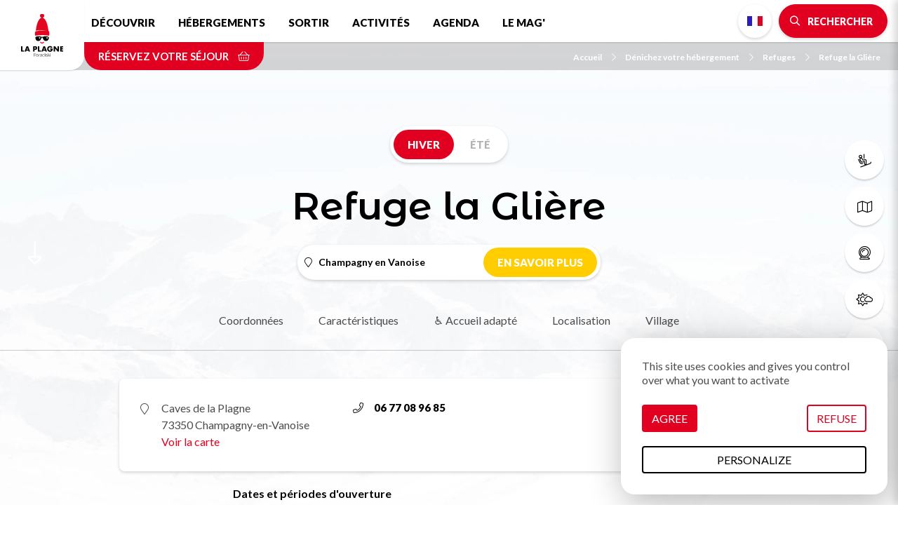

--- FILE ---
content_type: text/html; charset=UTF-8
request_url: https://www.la-plagne.com/denichez-votre-hebergement/refuges/refuge-la-gliere
body_size: 11932
content:
<!DOCTYPE html>
<html lang="fr" dir="ltr">
  <head>
    <meta charset="utf-8" />
<script>(function(i,s,o,g,r,a,m){i['IntuitivObject']=r;i[r]=i[r]||function(){
        (i[r].q=i[r].q||[]).push(arguments)};a=s.createElement(o),
        m=s.getElementsByTagName(o)[0];a.async=1;a.src=g;m.parentNode.insertBefore(a,m)
      })(window,document,'script','https://laplagne.intuitiv-tourisme.fr/lib-intuitiv.min.js','intuitiv');intuitiv('create','C2l2cDaBUW8XdmMIWuXI9qjCJxC8dkbY4uj8mlSQ40Wz0Fish3TDOGBCGacUW99s','https://laplagne.intuitiv-tourisme.fr/');</script>
<meta name="description" content="Champagny en Vanoise Juste au-dessus du refuge se trouve le lac asséché de la Glière. Beaucoup de marmottes." />
<meta property="og:description" content="Champagny en Vanoise Juste au-dessus du refuge se trouve le lac asséché de la Glière. Beaucoup de marmottes." />
<meta property="og:title" content="Refuge la Glière Champagny en Vanoise : Refuges à Champagny en Vanoise" />
<meta property="og:image" content="https://www.la-plagne.com/sites/default/files/styles/ogimage/public/sit/images/91309/17027734.jpg.webp?itok=YfnQOy7m" />
<meta name="twitter:image" content="https://www.la-plagne.com/sites/default/files/styles/twitterimage/public/sit/images/91309/17027734.jpg.webp?itok=6ZreuUpt" />
<meta name="twitter:image:alt" content="Refuge la Glière Champagny en Vanoise : Refuges à Champagny en Vanoise" />
<meta property="og:latitude" content="45.431354" />
<meta property="og:longitude" content="6.813154" />
<meta property="og:url" content="https://www.la-plagne.com/denichez-votre-hebergement/refuges/refuge-la-gliere" />
<meta name="twitter:card" content="summary_large_image" />
<meta name="twitter:title" content="Refuge la Glière Champagny en Vanoise : Refuges à Champagny en Vanoise" />
<meta name="twitter:description" content="Champagny en Vanoise Juste au-dessus du refuge se trouve le lac asséché de la Glière. Beaucoup de marmottes." />
<meta name="MobileOptimized" content="width" />
<meta name="viewport" content="width=device-width, initial-scale=1.0" />
<link rel="canonical" href="https://www.la-plagne.com/denichez-votre-hebergement/refuges/refuge-la-gliere" />
<link rel="icon" href="/sites/default/themes/laplagne/favicon.ico" type="image/vnd.microsoft.icon" />
<link rel="alternate" hreflang="fr" href="https://www.la-plagne.com/denichez-votre-hebergement/refuges/refuge-la-gliere" />
<link rel="alternate" hreflang="en" href="https://en.la-plagne.com/accommodation/refuges/refuge-la-gliere" />
<link rel="alternate" hreflang="nl" href="https://nl.la-plagne.com/accommodaties/berghutten/refuge-la-gliere" />
<link rel="alternate" hreflang="de" href="https://de.la-plagne.com/finden-sie-ihre-unterkunft/berghutten/refuge-la-gliere" />
<link rel="shortlink" href="https://www.la-plagne.com/objet_touristique/3745" />

    <title>Refuge la Glière Champagny en Vanoise : Refuges à Champagny en Vanoise</title>
    <link rel="stylesheet" media="all" href="/sites/default/files/css/css_GlVcD06iFL1Z5MWXt7uXrrb221_MJM4eQ6FkZsQF5vE.css" />
<link rel="stylesheet" media="all" href="//api.tiles.mapbox.com/mapbox-gl-js/v0.53.1/mapbox-gl.css" />
<link rel="stylesheet" media="all" href="/sites/default/files/css/css_JvqJ7Jkel5IiRhSwtUOHWLimldgaPjFqt4t6Zl5xQUo.css" />

    
      <link rel="preconnect" href="https://fonts.gstatic.com/" crossorigin>
      <link rel="preconnect" href="https://use.fontawesome.com/" crossorigin>
      <link rel="preconnect" href="https://buttons-config.sharethis.com/" crossorigin>
      <link rel="preconnect" href="https://c.sharethis.mgr.consensu.org/" crossorigin>
      <link rel="preconnect" href="https://platform-api.sharethis.com/" crossorigin>
      <link rel="preconnect" href="https://laplagne.intuitiv-tourisme.fr/" crossorigin>
      <link rel="preload" as="font" href="/sites/default/themes/laplagne/fontawesome/webfonts/fa-brands-400.woff2" type="font/woff2" crossorigin>
      <link rel="preload" as="font" href="/sites/default/themes/laplagne/fontawesome/webfonts/fa-solid-900.woff2" type="font/woff2" crossorigin>
      <link rel="preload" as="font" href="/sites/default/themes/laplagne/fontawesome/webfonts/fa-light-300.woff2" type="font/woff2" crossorigin>
      <link rel="apple-touch-icon" sizes="57x57" href="/sites/default/themes/laplagne/images/icons/apple-icon-57x57.png">
      <link rel="apple-touch-icon" sizes="60x60" href="/sites/default/themes/laplagne/images/icons/apple-icon-60x60.png">
      <link rel="apple-touch-icon" sizes="72x72" href="/sites/default/themes/laplagne/images/icons/apple-icon-72x72.png">
      <link rel="apple-touch-icon" sizes="76x76" href="/sites/default/themes/laplagne/images/icons/apple-icon-76x76.png">
      <link rel="apple-touch-icon" sizes="114x114" href="/sites/default/themes/laplagne/images/icons/apple-icon-114x114.png">
      <link rel="apple-touch-icon" sizes="120x120" href="/sites/default/themes/laplagne/images/icons/apple-icon-120x120.png">
      <link rel="apple-touch-icon" sizes="144x144" href="/sites/default/themes/laplagne/images/icons/apple-icon-144x144.png">
      <link rel="apple-touch-icon" sizes="152x152" href="/sites/default/themes/laplagne/images/icons/apple-icon-152x152.png">
      <link rel="apple-touch-icon" sizes="180x180" href="/sites/default/themes/laplagne/images/icons/apple-icon-180x180.png">
      <link rel="icon" type="image/png" sizes="192x192"  href="/sites/default/themes/laplagne/images/icons/android-icon-192x192.png">
      <link rel="icon" type="image/png" sizes="32x32" href="/sites/default/themes/laplagne/images/icons/favicon-32x32.png">
      <link rel="icon" type="image/png" sizes="96x96" href="/sites/default/themes/laplagne/images/icons/favicon-96x96.png">
      <link rel="icon" type="image/png" sizes="16x16" href="/sites/default/themes/laplagne/images/icons/favicon-16x16.png">
      <link rel="manifest" href="/sites/default/themes/laplagne/images/icons/manifest.json">
      <meta name="msapplication-TileColor" content="#ffffff">
      <meta name="msapplication-TileImage" content="/sites/default/themes/laplagne/images/icons/ms-icon-144x144.png">
      <meta name="theme-color" content="#E20020">
      <!-- Google Tag Manager -->
      <script>(function(w,d,s,l,i){w[l]=w[l]||[];w[l].push({'gtm.start':
              new Date().getTime(),event:'gtm.js'});var f=d.getElementsByTagName(s)[0],
            j=d.createElement(s),dl=l!='dataLayer'?'&l='+l:'';j.async=true;j.src=
            'https://www.googletagmanager.com/gtm.js?id='+i+dl;f.parentNode.insertBefore(j,f);
        })(window,document,'script','dataLayer','GTM-M426QNJ');</script>
      <!-- End Google Tag Manager -->
    <script type="application/ld+json">[{"@context":"https:\/\/schema.org","@type":"LocalBusiness","address":{"@type":"PostalAddress","postalCode":"73350","addressLocality":"Champagny-en-Vanoise","addressRegion":"Auvergne-Rh\u00f4ne-Alpes","streetAddress":"Caves de la Plagne"},"geo":{"@type":"GeoCoordinates","latitude":45.431354,"longitude":6.813154},"description":" Champagny en Vanoise Juste au-dessus du refuge se trouve le lac ass\u00e9ch\u00e9 de la Gli\u00e8re. Beaucoup de marmottes.","name":"Refuge la Gli\u00e8re","telephone":"06 77 08 96 85","image":"\/sites\/default\/files\/sit\/images\/91309\/17027734.jpg","url":"https:\/\/www.la-plagne.com\/denichez-votre-hebergement\/refuges\/refuge-la-gliere"},{"@context":"http:\/\/schema.org","@type":"BreadcrumbList","itemListElement":[{"@type":"ListItem","position":1,"item":{"@id":"https:\/\/www.la-plagne.com\/","name":"Accueil"}},{"@type":"ListItem","position":2,"item":{"@id":"https:\/\/www.la-plagne.com\/denichez-votre-hebergement","name":"D\u00e9nichez votre h\u00e9bergement"}},{"@type":"ListItem","position":3,"item":{"@id":"https:\/\/www.la-plagne.com\/denichez-votre-hebergement\/refuges","name":"Refuges"}},{"@type":"ListItem","position":4,"item":{"@id":"https:\/\/www.la-plagne.com\/denichez-votre-hebergement\/refuges\/refuge-la-gliere","name":"Refuge la Gli\u00e8re"}}]}]</script>
    </head>
  <body>
    <!-- Google Tag Manager (noscript) -->
    <noscript><iframe src="https://www.googletagmanager.com/ns.html?id=GTM-M426QNJ" height="0" width="0" style="display:none;visibility:hidden"></iframe></noscript>
    <!-- End Google Tag Manager (noscript) -->
        <a href="#main-content" class="visually-hidden focusable">
      Aller au contenu principal
    </a>
    
      <div class="dialog-off-canvas-main-canvas" data-off-canvas-main-canvas>
    <div class="layout-container">
    <header id="navigation">
          <div>
    <nav role="navigation" aria-labelledby="block-menusecondaire-menu" id="block-menusecondaire">
        <ul class="menu menu-level-0">
      <li>
      <a href="https://www.la-plagne.com/decouvrir-la-plagne/domaine-skiable/des-forfaits-pour-toutes-les-envies"  title="Forfaits de ski">
                              <span class="fal fa-ski-lift icon-fa" data-fa-transform="" data-fa-mask=""></span>




                <span class="title">Forfaits de ski</span>
      </a>
    </li>
      <li>
      <a href="https://www.la-plagne.com/decouvrir-la-plagne/telechargez-nos-brochures?tags%5B0%5D=13&amp;tags%5B1%5D=16#brochure-form"  title="Plans &amp; cartes">
                              <span class="fal fa-map icon-fa" data-fa-transform="" data-fa-mask=""></span>




                <span class="title">Plans &amp; cartes</span>
      </a>
    </li>
      <li>
      <a href="https://www.la-plagne.com/decouvrir-la-plagne/domaine-skiable/webcams"  title="Webcams">
                              <span class="fal fa-webcam icon-fa" data-fa-transform="" data-fa-mask=""></span>




                <span class="title">Webcams</span>
      </a>
    </li>
      <li>
      <a href="https://www.la-plagne.com/meteo"  title="Météo">
                              <span class="fal fa-sun-cloud icon-fa" data-fa-transform="" data-fa-mask=""></span>




                <span class="title">Météo</span>
      </a>
    </li>
      <li>
      <a href="https://www.la-plagne.com/decouvrir-la-plagne/pratique/comment-venir"  title="Accès">
                              <span class="fal fa-car-bus icon-fa" data-fa-transform="" data-fa-mask=""></span>




                <span class="title">Accès</span>
      </a>
    </li>
  </ul>

  </nav>
<div id="block-menu" class="transparent">
  
    
      <div id="menu-head">
  <div class="logo">
    <a href="/"><img src="/sites/default/themes/laplagne/images/logo.svg" alt="La Plagne" width="80px" height="80px"/></a>
  </div>
  <div class="nav-bar">
    <nav class="menu d-none d-lg-block">
      
              <ul>
              <li>
        <a href="https://www.la-plagne.com/decouvrir-la-plagne" data-drupal-link-system-path="node/5">Découvrir</a>
                  <span class="fal fa-chevron-down"></span>
                        <ul>
              <li>
        <a href="https://www.la-plagne.com/decouvrir-la-plagne/decouvrez-les-11-visages-de-la-station" title="Découvrez la variété de nos villages" data-drupal-link-system-path="node/19">La station</a>
              </li>
          <li>
        <a href="https://www.la-plagne.com/decouvrir-la-plagne/domaine-skiable" data-drupal-link-system-path="node/55">Domaine skiable La Plagne Paradiski</a>
              </li>
          <li>
        <a href="https://www.la-plagne.com/decouvrir-la-plagne/domaine-skiable/des-forfaits-pour-toutes-les-envies" data-drupal-link-system-path="node/57">Forfaits de ski</a>
              </li>
          <li>
        <a href="https://www.la-plagne.com/decouvrir-la-plagne/a-faire-absolument" data-drupal-link-system-path="node/85">À faire absolument</a>
              </li>
          <li>
        <a href="https://www.la-plagne.com/decouvrir-la-plagne/nulle-part-ailleurs" data-drupal-link-system-path="node/158">Nulle part ailleurs</a>
              </li>
          <li>
        <a href="https://www.la-plagne.com/decouvrir-la-plagne/famille" data-drupal-link-system-path="node/92">En famille</a>
              </li>
          <li>
        <a href="https://www.la-plagne.com/decouvrir-la-plagne/pratique" data-drupal-link-system-path="node/95">Infos pratiques</a>
              </li>
          <li>
        <a href="https://www.la-plagne.com/decouvrir-la-plagne/la-plagne-terre-de-champions" data-drupal-link-system-path="node/346">Terre de champions</a>
              </li>
          <li>
        <a href="https://www.la-plagne.com/decouvrir-la-plagne/accessibilite-handicap" data-drupal-link-system-path="node/93">♿ Accessibilité &amp; handicap</a>
              </li>
          <li>
        <a href="https://www.la-plagne.com/decouvrir-la-plagne/telechargez-nos-brochures" data-drupal-link-system-path="node/39">Guides &amp; plans</a>
              </li>
          <li>
        <a href="https://www.la-plagne.com/savourez-une-multitude-d-activites/plongez-au-coeur-de-l-ete/nos-tarifs-ete" data-drupal-link-system-path="node/301">Tarifs été</a>
              </li>
          <li>
        <a href="https://www.la-plagne.com/une-montagne-a-transmettre" data-drupal-link-system-path="node/448">🌿 Une montagne à transmettre</a>
              </li>
          <li>
        <a href="https://www.la-plagne.com/dates-d-ouvertures" title="Les dates d&#039;ouverture la station et de tous les villages de La Plagne." data-drupal-link-system-path="node/252">Dates d&#039;ouvertures</a>
              </li>
          <li>
        <a href="https://www.la-plagne.com/decouvrir-la-plagne/le-patrimoine" data-drupal-link-system-path="node/143">Le patrimoine</a>
              </li>
        </ul>
  
              </li>
          <li>
        <a href="https://www.la-plagne.com/denichez-votre-hebergement" title="Hébergements" data-drupal-link-system-path="node/50">Hébergements</a>
                  <span class="fal fa-chevron-down"></span>
                        <ul>
              <li>
        <a href="https://www.la-plagne.com/denichez-votre-hebergement/tentez-l-hebergement-insolite" title="Hébergements insolites" data-drupal-link-system-path="node/51">Hébergements insolites</a>
              </li>
          <li>
        <a href="https://www.la-plagne.com/denichez-votre-hebergement/appartements-et-chalets" data-drupal-link-system-path="listing/78384">Appartements et chalets</a>
              </li>
          <li>
        <a href="https://www.la-plagne.com/denichez-votre-hebergement/residences" title="Résidences de tourisme" data-drupal-link-system-path="listing/97403">Résidences</a>
              </li>
          <li>
        <a href="https://www.la-plagne.com/denichez-votre-hebergement/campings-et-mobil-homes" data-drupal-link-system-path="listing/78376">Campings et Mobil-homes</a>
              </li>
          <li>
        <a href="https://www.la-plagne.com/denichez-votre-hebergement/hotels-et-chambres-d-hotes" data-drupal-link-system-path="listing/78383">Hôtels &amp; Chambres d&#039;hôtes</a>
              </li>
          <li>
        <a href="https://www.la-plagne.com/denichez-votre-hebergement/agences-immobilieres" data-drupal-link-system-path="node/331">Agences immobilières</a>
              </li>
          <li>
        <a href="https://www.la-plagne.com/denichez-votre-hebergement/refuges" data-drupal-link-system-path="listing/78377">Refuges</a>
              </li>
          <li>
        <a href="https://www.la-plagne.com/denichez-votre-hebergement/villages-vacances-clubs" data-drupal-link-system-path="listing/78381">Villages vacances / Clubs</a>
              </li>
          <li>
        <a href="https://www.la-plagne.com/denichez-votre-hebergement/accueil-adapte" data-drupal-link-system-path="listing/78378">♿ Accueil adapté</a>
              </li>
          <li>
        <a href="https://www.la-plagne.com/denichez-votre-hebergement/conciergeries" title="Conciergeries de La Plagne" data-drupal-link-system-path="listing/97816">Conciergeries</a>
              </li>
          <li>
        <a href="https://www.la-plagne.com/denichez-votre-hebergement/hebergement" data-drupal-link-system-path="listing/1">Tous nos hébergements</a>
              </li>
          <li>
        <a href="https://www.la-plagne.com/attention-aux-escroqueries-a-la-location" data-drupal-link-system-path="node/460">Vigilance : réservez en toute sécurité</a>
              </li>
        </ul>
  
              </li>
          <li>
        <a href="https://www.la-plagne.com/sortir-a-la-plagne" data-drupal-link-system-path="node/47">Sortir</a>
                  <span class="fal fa-chevron-down"></span>
                        <ul>
              <li>
        <a href="https://www.la-plagne.com/sortir-a-la-plagne/bars-et-pubs" data-drupal-link-system-path="listing/78388">Bars et Pubs</a>
              </li>
          <li>
        <a href="https://www.la-plagne.com/sortir-a-la-plagne/cinemas" data-drupal-link-system-path="node/48">Cinémas</a>
              </li>
          <li>
        <a href="https://www.la-plagne.com/sortir-a-la-plagne/concerts-spectacles" data-drupal-link-system-path="node/49">Concerts &amp; Spectacles</a>
              </li>
          <li>
        <a href="https://www.la-plagne.com/sortir-a-la-plagne/en-soiree" data-drupal-link-system-path="listing/78387">En soirée</a>
              </li>
          <li>
        <a href="https://www.la-plagne.com/sortir-a-la-plagne/restaurants" data-drupal-link-system-path="listing/78385">Restaurants</a>
              </li>
          <li>
        <a href="https://www.la-plagne.com/sortir-a-la-plagne/espaces-de-pique-nique" title="Pique-niquer à La Plagne" data-drupal-link-system-path="listing/122706">Pique-niquer</a>
              </li>
          <li>
        <a href="https://www.la-plagne.com/annuaire-des-marques" data-drupal-link-system-path="node/590">Vos marques favorites</a>
              </li>
          <li>
        <a href="https://www.la-plagne.com/rendez-vous/la-saison-culturelle-de-la-plagne" data-drupal-link-system-path="node/383">✨ Saison culturelle</a>
              </li>
        </ul>
  
              </li>
          <li>
        <a href="https://www.la-plagne.com/savourez-une-multitude-d-activites" data-drupal-link-system-path="node/53">Activités</a>
                  <span class="fal fa-chevron-down"></span>
                        <ul>
              <li>
        <a href="https://www.la-plagne.com/savourez-une-multitude-d-activites/immergez-vous-au-coeur-de-l-hiver" data-drupal-link-system-path="node/63">Activités Hiver</a>
              </li>
          <li>
        <a href="https://www.la-plagne.com/savourez-une-multitude-d-activites/du-ski-aux-multiples-facettes" data-drupal-link-system-path="node/125">Ski</a>
              </li>
          <li>
        <a href="https://www.la-plagne.com/savourez-une-multitude-d-activites/fabriquez-vos-souvenirs-en-famille" data-drupal-link-system-path="node/82">Famille</a>
              </li>
          <li>
        <a href="https://www.la-plagne.com/savourez-une-multitude-d-activites/profitez-de-la-plagne-par-tous-les-temps" data-drupal-link-system-path="node/77">Tous temps / Indoor</a>
              </li>
          <li>
        <a href="https://www.la-plagne.com/savourez-une-multitude-d-activites/inspirez-expirez" data-drupal-link-system-path="node/81">Zen &amp; Bien-être</a>
              </li>
          <li>
        <a href="https://www.la-plagne.com/savourez-une-multitude-d-activites/activites-adaptees" data-drupal-link-system-path="listing/79020">♿ Activités adaptées</a>
              </li>
          <li>
        <a href="https://www.la-plagne.com/savourez-une-multitude-d-activites/bon-pour-la-planete" data-drupal-link-system-path="listing/141457">🌿Bon pour la planète</a>
              </li>
          <li>
        <a href="https://www.la-plagne.com/savourez-une-multitude-d-activites/visites-culture-et-patrimoine" data-drupal-link-system-path="node/83">Visites, culture et patrimoine</a>
              </li>
          <li>
        <a href="https://www.la-plagne.com/savourez-une-multitude-d-activites/plongez-au-coeur-de-l-ete" title="Retrouvez l&#039;été : toutes nos activités estivales !" data-drupal-link-system-path="node/68">Activités Été</a>
              </li>
          <li>
        <a href="https://www.la-plagne.com/savourez-une-multitude-d-activites/creches-clubs-et-garderies" title="Crèches, clubs, et garderies" data-drupal-link-system-path="listing/79015">Crèches, clubs, garderies</a>
              </li>
          <li>
        <a href="https://www.la-plagne.com/groupes-seminaires" data-drupal-link-system-path="node/386">Groupes &amp; Séminaires</a>
              </li>
        </ul>
  
              </li>
          <li>
        <a href="https://www.la-plagne.com/vos-rendez-vous-a-la-plagne" title="Découvrez les animations et événements de La Plagne." data-drupal-link-system-path="node/121">Agenda</a>
              </li>
          <li>
        <a href="https://www.la-plagne.com/le-mag" data-drupal-link-system-path="node/18">Le Mag&#039;</a>
              </li>
        </ul>
  


    </nav>
    <div class="menu-right">
      <div><ul class="language-switcher-language-url"><li data-drupal-link-system-path="objet_touristique/3745" class="is-active"><a href="https://www.la-plagne.com/denichez-votre-hebergement/refuges/refuge-la-gliere" class="language-link no-target fr is-active" data-drupal-link-system-path="objet_touristique/3745">French</a></li><li data-drupal-link-system-path="objet_touristique/3745" class="is-active"><a href="https://en.la-plagne.com/accommodation/refuges/refuge-la-gliere" class="language-link no-target en is-active" data-drupal-link-system-path="objet_touristique/3745">English</a></li><li data-drupal-link-system-path="objet_touristique/3745" class="is-active"><a href="https://nl.la-plagne.com/accommodaties/berghutten/refuge-la-gliere" class="language-link no-target nl is-active" data-drupal-link-system-path="objet_touristique/3745">Dutch</a></li><li data-drupal-link-system-path="objet_touristique/3745" class="is-active"><a href="https://de.la-plagne.com/finden-sie-ihre-unterkunft/berghutten/refuge-la-gliere" class="language-link no-target de is-active" data-drupal-link-system-path="objet_touristique/3745">German</a></li></ul></div>
      <div>
        <a href="https://www.la-plagne.com/moteur/ajax" rel="nofollow" class="bouton icon bt-search-sagacite fa-search use-ajax"><span class="d-none d-md-inline">Rechercher</span></a>
      </div>
      <div class="d-lg-none">
        <a href="#" class="menu-burger fal fa-bars"></a>
      </div>
    </div>
  </div>
  <div class="nav-bar-secondaire">
          <a href="https://www.laplagneresort.com" rel="noopener" class="click-resa-navbar reserver" data-intuitiv-event="reserverNavbar">Réservez votre séjour <span class="fal fa-shopping-basket"></span></a>
          <nav role="navigation" aria-labelledby="system-breadcrumb" class="breadcrumb-wrapper">
    <ol>
          <li>
                  <a href="https://www.la-plagne.com/"><span class="icon-fa fal fa-chevron-right"></span>Accueil</a>
              </li>
          <li>
                  <a href="https://www.la-plagne.com/denichez-votre-hebergement"><span class="icon-fa fal fa-chevron-right"></span>Dénichez votre hébergement</a>
              </li>
          <li>
                  <a href="https://www.la-plagne.com/denichez-votre-hebergement/refuges"><span class="icon-fa fal fa-chevron-right"></span>Refuges</a>
              </li>
          <li>
                  <a href="https://www.la-plagne.com/denichez-votre-hebergement/refuges/refuge-la-gliere"><span class="icon-fa fal fa-chevron-right"></span>Refuge la Glière</a>
              </li>
        </ol>
  </nav>

  </div>
  <div id="menu-overlay" class="popin-overlay">
    <div class="overlay-alpha"></div>
    <div class="popin-overlay-wrapper">
      <div class="title-overlay">
        <a href="#" class="close-overlay fal fa-times"></a> Menu
      </div>
      <div class="content-overlay">
        <nav class="menu-overlay">
          
              <ul>
              <li>
        <a href="https://www.la-plagne.com/decouvrir-la-plagne" data-drupal-link-system-path="node/5">Découvrir</a>
                  <span class="fal fa-chevron-down"></span>
                        <ul>
              <li>
        <a href="https://www.la-plagne.com/decouvrir-la-plagne/decouvrez-les-11-visages-de-la-station" title="Découvrez la variété de nos villages" data-drupal-link-system-path="node/19">La station</a>
              </li>
          <li>
        <a href="https://www.la-plagne.com/decouvrir-la-plagne/domaine-skiable" data-drupal-link-system-path="node/55">Domaine skiable La Plagne Paradiski</a>
              </li>
          <li>
        <a href="https://www.la-plagne.com/decouvrir-la-plagne/domaine-skiable/des-forfaits-pour-toutes-les-envies" data-drupal-link-system-path="node/57">Forfaits de ski</a>
              </li>
          <li>
        <a href="https://www.la-plagne.com/decouvrir-la-plagne/a-faire-absolument" data-drupal-link-system-path="node/85">À faire absolument</a>
              </li>
          <li>
        <a href="https://www.la-plagne.com/decouvrir-la-plagne/nulle-part-ailleurs" data-drupal-link-system-path="node/158">Nulle part ailleurs</a>
              </li>
          <li>
        <a href="https://www.la-plagne.com/decouvrir-la-plagne/famille" data-drupal-link-system-path="node/92">En famille</a>
              </li>
          <li>
        <a href="https://www.la-plagne.com/decouvrir-la-plagne/pratique" data-drupal-link-system-path="node/95">Infos pratiques</a>
              </li>
          <li>
        <a href="https://www.la-plagne.com/decouvrir-la-plagne/la-plagne-terre-de-champions" data-drupal-link-system-path="node/346">Terre de champions</a>
              </li>
          <li>
        <a href="https://www.la-plagne.com/decouvrir-la-plagne/accessibilite-handicap" data-drupal-link-system-path="node/93">♿ Accessibilité &amp; handicap</a>
              </li>
          <li>
        <a href="https://www.la-plagne.com/decouvrir-la-plagne/telechargez-nos-brochures" data-drupal-link-system-path="node/39">Guides &amp; plans</a>
              </li>
          <li>
        <a href="https://www.la-plagne.com/savourez-une-multitude-d-activites/plongez-au-coeur-de-l-ete/nos-tarifs-ete" data-drupal-link-system-path="node/301">Tarifs été</a>
              </li>
          <li>
        <a href="https://www.la-plagne.com/une-montagne-a-transmettre" data-drupal-link-system-path="node/448">🌿 Une montagne à transmettre</a>
              </li>
          <li>
        <a href="https://www.la-plagne.com/dates-d-ouvertures" title="Les dates d&#039;ouverture la station et de tous les villages de La Plagne." data-drupal-link-system-path="node/252">Dates d&#039;ouvertures</a>
              </li>
          <li>
        <a href="https://www.la-plagne.com/decouvrir-la-plagne/le-patrimoine" data-drupal-link-system-path="node/143">Le patrimoine</a>
              </li>
        </ul>
  
              </li>
          <li>
        <a href="https://www.la-plagne.com/denichez-votre-hebergement" title="Hébergements" data-drupal-link-system-path="node/50">Hébergements</a>
                  <span class="fal fa-chevron-down"></span>
                        <ul>
              <li>
        <a href="https://www.la-plagne.com/denichez-votre-hebergement/tentez-l-hebergement-insolite" title="Hébergements insolites" data-drupal-link-system-path="node/51">Hébergements insolites</a>
              </li>
          <li>
        <a href="https://www.la-plagne.com/denichez-votre-hebergement/appartements-et-chalets" data-drupal-link-system-path="listing/78384">Appartements et chalets</a>
              </li>
          <li>
        <a href="https://www.la-plagne.com/denichez-votre-hebergement/residences" title="Résidences de tourisme" data-drupal-link-system-path="listing/97403">Résidences</a>
              </li>
          <li>
        <a href="https://www.la-plagne.com/denichez-votre-hebergement/campings-et-mobil-homes" data-drupal-link-system-path="listing/78376">Campings et Mobil-homes</a>
              </li>
          <li>
        <a href="https://www.la-plagne.com/denichez-votre-hebergement/hotels-et-chambres-d-hotes" data-drupal-link-system-path="listing/78383">Hôtels &amp; Chambres d&#039;hôtes</a>
              </li>
          <li>
        <a href="https://www.la-plagne.com/denichez-votre-hebergement/agences-immobilieres" data-drupal-link-system-path="node/331">Agences immobilières</a>
              </li>
          <li>
        <a href="https://www.la-plagne.com/denichez-votre-hebergement/refuges" data-drupal-link-system-path="listing/78377">Refuges</a>
              </li>
          <li>
        <a href="https://www.la-plagne.com/denichez-votre-hebergement/villages-vacances-clubs" data-drupal-link-system-path="listing/78381">Villages vacances / Clubs</a>
              </li>
          <li>
        <a href="https://www.la-plagne.com/denichez-votre-hebergement/accueil-adapte" data-drupal-link-system-path="listing/78378">♿ Accueil adapté</a>
              </li>
          <li>
        <a href="https://www.la-plagne.com/denichez-votre-hebergement/conciergeries" title="Conciergeries de La Plagne" data-drupal-link-system-path="listing/97816">Conciergeries</a>
              </li>
          <li>
        <a href="https://www.la-plagne.com/denichez-votre-hebergement/hebergement" data-drupal-link-system-path="listing/1">Tous nos hébergements</a>
              </li>
          <li>
        <a href="https://www.la-plagne.com/attention-aux-escroqueries-a-la-location" data-drupal-link-system-path="node/460">Vigilance : réservez en toute sécurité</a>
              </li>
        </ul>
  
              </li>
          <li>
        <a href="https://www.la-plagne.com/sortir-a-la-plagne" data-drupal-link-system-path="node/47">Sortir</a>
                  <span class="fal fa-chevron-down"></span>
                        <ul>
              <li>
        <a href="https://www.la-plagne.com/sortir-a-la-plagne/bars-et-pubs" data-drupal-link-system-path="listing/78388">Bars et Pubs</a>
              </li>
          <li>
        <a href="https://www.la-plagne.com/sortir-a-la-plagne/cinemas" data-drupal-link-system-path="node/48">Cinémas</a>
              </li>
          <li>
        <a href="https://www.la-plagne.com/sortir-a-la-plagne/concerts-spectacles" data-drupal-link-system-path="node/49">Concerts &amp; Spectacles</a>
              </li>
          <li>
        <a href="https://www.la-plagne.com/sortir-a-la-plagne/en-soiree" data-drupal-link-system-path="listing/78387">En soirée</a>
              </li>
          <li>
        <a href="https://www.la-plagne.com/sortir-a-la-plagne/restaurants" data-drupal-link-system-path="listing/78385">Restaurants</a>
              </li>
          <li>
        <a href="https://www.la-plagne.com/sortir-a-la-plagne/espaces-de-pique-nique" title="Pique-niquer à La Plagne" data-drupal-link-system-path="listing/122706">Pique-niquer</a>
              </li>
          <li>
        <a href="https://www.la-plagne.com/annuaire-des-marques" data-drupal-link-system-path="node/590">Vos marques favorites</a>
              </li>
          <li>
        <a href="https://www.la-plagne.com/rendez-vous/la-saison-culturelle-de-la-plagne" data-drupal-link-system-path="node/383">✨ Saison culturelle</a>
              </li>
        </ul>
  
              </li>
          <li>
        <a href="https://www.la-plagne.com/savourez-une-multitude-d-activites" data-drupal-link-system-path="node/53">Activités</a>
                  <span class="fal fa-chevron-down"></span>
                        <ul>
              <li>
        <a href="https://www.la-plagne.com/savourez-une-multitude-d-activites/immergez-vous-au-coeur-de-l-hiver" data-drupal-link-system-path="node/63">Activités Hiver</a>
              </li>
          <li>
        <a href="https://www.la-plagne.com/savourez-une-multitude-d-activites/du-ski-aux-multiples-facettes" data-drupal-link-system-path="node/125">Ski</a>
              </li>
          <li>
        <a href="https://www.la-plagne.com/savourez-une-multitude-d-activites/fabriquez-vos-souvenirs-en-famille" data-drupal-link-system-path="node/82">Famille</a>
              </li>
          <li>
        <a href="https://www.la-plagne.com/savourez-une-multitude-d-activites/profitez-de-la-plagne-par-tous-les-temps" data-drupal-link-system-path="node/77">Tous temps / Indoor</a>
              </li>
          <li>
        <a href="https://www.la-plagne.com/savourez-une-multitude-d-activites/inspirez-expirez" data-drupal-link-system-path="node/81">Zen &amp; Bien-être</a>
              </li>
          <li>
        <a href="https://www.la-plagne.com/savourez-une-multitude-d-activites/activites-adaptees" data-drupal-link-system-path="listing/79020">♿ Activités adaptées</a>
              </li>
          <li>
        <a href="https://www.la-plagne.com/savourez-une-multitude-d-activites/bon-pour-la-planete" data-drupal-link-system-path="listing/141457">🌿Bon pour la planète</a>
              </li>
          <li>
        <a href="https://www.la-plagne.com/savourez-une-multitude-d-activites/visites-culture-et-patrimoine" data-drupal-link-system-path="node/83">Visites, culture et patrimoine</a>
              </li>
          <li>
        <a href="https://www.la-plagne.com/savourez-une-multitude-d-activites/plongez-au-coeur-de-l-ete" title="Retrouvez l&#039;été : toutes nos activités estivales !" data-drupal-link-system-path="node/68">Activités Été</a>
              </li>
          <li>
        <a href="https://www.la-plagne.com/savourez-une-multitude-d-activites/creches-clubs-et-garderies" title="Crèches, clubs, et garderies" data-drupal-link-system-path="listing/79015">Crèches, clubs, garderies</a>
              </li>
          <li>
        <a href="https://www.la-plagne.com/groupes-seminaires" data-drupal-link-system-path="node/386">Groupes &amp; Séminaires</a>
              </li>
        </ul>
  
              </li>
          <li>
        <a href="https://www.la-plagne.com/vos-rendez-vous-a-la-plagne" title="Découvrez les animations et événements de La Plagne." data-drupal-link-system-path="node/121">Agenda</a>
              </li>
          <li>
        <a href="https://www.la-plagne.com/le-mag" data-drupal-link-system-path="node/18">Le Mag&#039;</a>
              </li>
        </ul>
  


        </nav>
      </div>
    </div>
  </div>
</div>

  </div>

  </div>

    </header>
    <main role="main">
    <div id="ancre-page"><i class="fal fa-long-arrow-alt-down"></i></div>
    <a id="main-content" tabindex="-1"></a>
    <div class="layout-content">
        <div>
    <div data-drupal-messages-fallback class="hidden"></div><div id="block-laplagne-content">
  
    
      <article class="objet-touristique full intuitiv-vue non-adherent" data-id="91309" data-title="Refuge la Glière" data-id-intuitiv="sit-91309">
  <header class="no-image">
    <div class="container">
              <div class="section-change-aspect">
          <div class="content-change-aspect">
            <a class="toggle-aspect actif" href="?aspect=hiver">Hiver</a>
            <a class="toggle-aspect " href="?aspect=ete">Été</a>
          </div>
        </div>
            
      
      <h1 class="page-title">Refuge la Glière</h1>
      
              <div class="lien-village border">
          <span class="icon-fa fal fa-map-marker"></span>
          <h2>Champagny en Vanoise</h2>
          <a href="https://www.la-plagne.com/champagny-en-vanoise" class="bouton village village-9">En savoir plus</a>
        </div>
                </div>
  </header>
  <div class="onglets">
    <div class="container">
      <div class="content-onglets">
        <a class="animation" href="#ancre-coordonnees">Coordonnées</a>
                          <a class="animation" href="#ancre-caracteristiques">Caractéristiques</a>
                          <a class="animation" href="#ancre-caracteristiques-handicap">♿ Accueil adapté</a>
                <a class="animation" href="#ancre-localisation">Localisation</a>
        <a class="animation" href="#ancre-village">Village</a>
      </div>
    </div>
  </div>
  <div class="container">
        <div id="ancre-coordonnees" class="border contact-objet">
      <div class="row">
        <div class="col-12 col-md-4">
                      <div class="adresse">Caves de la Plagne<br>73350 Champagny-en-Vanoise <br><a href="#carte-loopi">Voir la carte</a></div>
                  </div>
        <div class="col-12 col-md-3">
                      <a href="tel:06 77 08 96 85" class="lien tel efficience-click-tel" data-intuitiv-event="telephone"><span class="icon-fa fal fa-phone"></span>06 77 08 96 85</a>
                  </div>
        <div class="col-12 col-md-3">
                  </div>
              </div>
    </div>
              <div id="ancre-caracteristiques" class="row details">
        <div class="col-12 col-md-8 offset-md-2 caracteristiques">
                                <div class="block-caracteristiques"><div class="caracteristique">
    <strong>Dates et périodes d'ouverture</strong>
    <div class="content-items">
                                    <div class="item">Du 10/09/2023 au 14/06/2024, tous les jours.<br />
Refuge en libre accès, non gardé.</div>
                    
            </div>

    </div>
</div>
                  </div>
      </div>
              <div id="ancre-caracteristiques-handicap" class="row details">
        <div class="col-12 col-md-8 offset-md-2 caracteristiques">
                      <div class="block-caracteristiques"><div class="caracteristique">
    <strong>♿ Tourisme adapté</strong>
    <div class="content-items">
                                    <div class="item">Accessible en fauteuil roulant avec aide</div>
                                                <div class="item">Rampe d'accès</div>
                                                <div class="item">Zone de circulation dégagée</div>
                                                <div class="item">Douche avec assise + espace de circulation</div>
                                                <div class="item">Lit, wc... entre 46-50 cm de haut</div>
                                                <div class="item">WC + barre d'appui + espace de circulation</div>
                                                <div class="item">Matériel à disposition</div>
                    
            </div>

    </div>
</div>
                      <div class="block-caracteristiques"><div class="caracteristique">
    <strong>Informations handicap moteur</strong>
    <div class="content-items">
                                    <div class="item">Site, bâtiment partiellement accessible</div>
                    
            </div>

    </div>
</div>
                  </div>
      </div>
            <div class="container reco-similaire">
      <div>
  <div class="slider-push"  data-fullwidth="false" data-largeitems="false" data-loop="false">
          <div class="titre-section sep">
        <h2 class="titre-h2">À découvrir également</h2>
              </div>
        
          <div class="slider-push-items">
        <div class="slider-wrapper">
          <div class="swiper-container">
            <div class="swiper-wrapper">
                              <div class="swiper-slide"><div class="objet-touristique teaser adherent push click-block image-teaser" data-id="392002" data-title="Grand Tour de Tarentaise - Rando pédestre 27 jours" data-id-intuitiv="sit-392002" data-url="https://www.la-plagne.com/savourez-une-multitude-d-activites/la-plagne-l-ete/randonnee-pedestre-en-vanoise-et-en-tarentaise/itineraires-de-marche-et-randonnee/grand-tour-de-tarentaise-rando-pedestre-27-jours">
  <div class="content">
    <div>
      <div class="image-content">
                <div class="image">
          <img src="/sites/default/files/styles/sit_teaser/public/sit/images/392002/770187.jpg.webp?itok=waqzc4b2" width="400" height="224" alt="Grand Tour de Tarentaise - Rando pédestre 27 jours" title="Grand Tour de Tarentaise - Rando pédestre 27 jours" loading="lazy" />



                      <div class="etiquette-infos">Gratuit</div>
                            </div>
      </div>
      <div class="text">
        <div class="title"><a class="link-block" href="https://www.la-plagne.com/savourez-une-multitude-d-activites/la-plagne-l-ete/randonnee-pedestre-en-vanoise-et-en-tarentaise/itineraires-de-marche-et-randonnee/grand-tour-de-tarentaise-rando-pedestre-27-jours" title="Grand Tour de Tarentaise - Rando pédestre 27 jours">Grand Tour de Tarentaise - Rando pédestre 27 jours</a></div>
              </div>
    </div>
  </div>
</div>
</div>
                              <div class="swiper-slide"><div class="objet-touristique teaser adherent push click-block image-teaser" data-id="4718779" data-title="Tour de la Vallaisonnay" data-id-intuitiv="sit-4718779" data-url="https://www.la-plagne.com/savourez-une-multitude-d-activites/la-plagne-l-ete/randonnee-pedestre-en-vanoise-et-en-tarentaise/itineraires-de-marche-et-randonnee/tour-de-la-vallaisonnay">
  <div class="content">
    <div>
      <div class="image-content">
                  <div class="field-village">
            <div><a href="https://www.la-plagne.com/champagny-en-vanoise" class="etiquette-ville village-9"><span class="fal fa-map-marker icon-fa"></span>Champagny en Vanoise</a></div>
          </div>
                <div class="image">
          <img src="/sites/default/files/styles/sit_teaser/public/sit/images/4718779/33343124.jpg.webp?itok=YUntp8ig" width="400" height="224" alt="Tour de la Vallaisonnay 1" title="Vue 1" loading="lazy" />



                      <div class="etiquette-infos">Gratuit</div>
                            </div>
      </div>
      <div class="text">
        <div class="title"><a class="link-block" href="https://www.la-plagne.com/savourez-une-multitude-d-activites/la-plagne-l-ete/randonnee-pedestre-en-vanoise-et-en-tarentaise/itineraires-de-marche-et-randonnee/tour-de-la-vallaisonnay" title="Tour de la Vallaisonnay">Tour de la Vallaisonnay</a></div>
              </div>
    </div>
  </div>
</div>
</div>
                              <div class="swiper-slide"><div class="objet-touristique teaser adherent push click-block image-teaser" data-id="186861" data-title="Sentier Glaciologique" data-id-intuitiv="sit-186861" data-url="https://www.la-plagne.com/savourez-une-multitude-d-activites/la-plagne-l-ete/randonnee-pedestre-en-vanoise-et-en-tarentaise/itineraires-de-marche-et-randonnee/sentier-glaciologique">
  <div class="content">
    <div>
      <div class="image-content">
                  <div class="field-village">
            <div><a href="https://www.la-plagne.com/champagny-en-vanoise" class="etiquette-ville village-9"><span class="fal fa-map-marker icon-fa"></span>Champagny en Vanoise</a></div>
          </div>
                <div class="image">
          <img src="/sites/default/files/styles/sit_teaser/public/sit/images/186861/33342823.jpg.webp?itok=nEm4dA9L" width="400" height="224" alt="A la découverte des Glaciers" title="Refuge des Glières" loading="lazy" />



                      <div class="etiquette-infos">Gratuit</div>
                            </div>
      </div>
      <div class="text">
        <div class="title"><a class="link-block" href="https://www.la-plagne.com/savourez-une-multitude-d-activites/la-plagne-l-ete/randonnee-pedestre-en-vanoise-et-en-tarentaise/itineraires-de-marche-et-randonnee/sentier-glaciologique" title="Sentier Glaciologique">Sentier Glaciologique</a></div>
              </div>
    </div>
  </div>
</div>
</div>
                              <div class="swiper-slide"><div class="objet-touristique teaser adherent push click-block image-teaser" data-id="641055" data-title="Itinéraire VTT | VTT-AE - La Glière / Chalet du Grand Plan" data-id-intuitiv="sit-641055" data-url="https://www.la-plagne.com/savourez-une-multitude-d-activites/la-plagne-l-ete/velo/tous-nos-spots-vtt/itineraire-vtt-vtt-ae-la-gliere-chalet-du-grand-plan">
  <div class="content">
    <div>
      <div class="image-content">
                  <div class="field-village">
            <div><a href="https://www.la-plagne.com/champagny-en-vanoise" class="etiquette-ville village-9"><span class="fal fa-map-marker icon-fa"></span>Champagny en Vanoise</a></div>
          </div>
                <div class="image">
          <img src="/sites/default/files/styles/sit_teaser/public/sit/images/641055/29500130.jpg.webp?itok=aw6dS6Yl" width="400" height="224" alt="Itinéraire VTT - La Glière / Chalet du Grand Plan_Champagny-en-Vanoise" title="Itinéraire VTT | VTT-AE - La Glière / Chalet du Grand Plan" loading="lazy" />



                      <div class="etiquette-infos">Gratuit</div>
                            </div>
      </div>
      <div class="text">
        <div class="title"><a class="link-block" href="https://www.la-plagne.com/savourez-une-multitude-d-activites/la-plagne-l-ete/velo/tous-nos-spots-vtt/itineraire-vtt-vtt-ae-la-gliere-chalet-du-grand-plan" title="Itinéraire VTT | VTT-AE - La Glière / Chalet du Grand Plan">Itinéraire VTT | VTT-AE - La Glière / Chalet du Grand Plan</a></div>
              </div>
    </div>
  </div>
</div>
</div>
                              <div class="swiper-slide"><div class="objet-touristique teaser adherent push click-block image-teaser" data-id="5532297" data-title="Le refuge de la Glière et le col de la Grassaz" data-id-intuitiv="sit-5532297" data-url="https://www.la-plagne.com/savourez-une-multitude-d-activites/la-plagne-l-ete/randonnee-pedestre-en-vanoise-et-en-tarentaise/itineraires-de-marche-et-randonnee/le-refuge-de-la-gliere-et-le-col-de-la-grassaz">
  <div class="content">
    <div>
      <div class="image-content">
                  <div class="field-village">
            <div><a href="https://www.la-plagne.com/champagny-en-vanoise" class="etiquette-ville village-9"><span class="fal fa-map-marker icon-fa"></span>Champagny en Vanoise</a></div>
          </div>
                <div class="image">
          <img src="/sites/default/files/styles/sit_teaser/public/sit/images/5532297/33343186.jpg.webp?itok=IVpAKTOk" width="400" height="224" alt="Vers le refuge de la Glière" title="Vers le refuge de la Glière" loading="lazy" />



                      <div class="etiquette-infos">Gratuit</div>
                            </div>
      </div>
      <div class="text">
        <div class="title"><a class="link-block" href="https://www.la-plagne.com/savourez-une-multitude-d-activites/la-plagne-l-ete/randonnee-pedestre-en-vanoise-et-en-tarentaise/itineraires-de-marche-et-randonnee/le-refuge-de-la-gliere-et-le-col-de-la-grassaz" title="Le refuge de la Glière et le col de la Grassaz">Le refuge de la Glière et le col de la Grassaz</a></div>
              </div>
    </div>
  </div>
</div>
</div>
                              <div class="swiper-slide"><div class="objet-touristique teaser adherent push click-block image-teaser" data-id="5574862" data-title="Itinéraire pédestre Le Col du Palet" data-id-intuitiv="sit-5574862" data-url="https://www.la-plagne.com/savourez-une-multitude-d-activites/la-plagne-l-ete/randonnee-pedestre-en-vanoise-et-en-tarentaise/itineraires-de-marche-et-randonnee/itineraire-pedestre-le-col-du-palet">
  <div class="content">
    <div>
      <div class="image-content">
                  <div class="field-village">
            <div><a href="https://www.la-plagne.com/champagny-en-vanoise" class="etiquette-ville village-9"><span class="fal fa-map-marker icon-fa"></span>Champagny en Vanoise</a></div>
          </div>
                <div class="image">
          <img src="/sites/default/files/styles/sit_teaser/public/sit/images/5574862/34780976.jpg.webp?itok=F8pZXBDy" width="400" height="224" alt="Vue sur le refuge de la Glière" title="Le col du palet montagnes ensoleillées" loading="lazy" />



                      <div class="etiquette-infos">Gratuit</div>
                            </div>
      </div>
      <div class="text">
        <div class="title"><a class="link-block" href="https://www.la-plagne.com/savourez-une-multitude-d-activites/la-plagne-l-ete/randonnee-pedestre-en-vanoise-et-en-tarentaise/itineraires-de-marche-et-randonnee/itineraire-pedestre-le-col-du-palet" title="Itinéraire pédestre Le Col du Palet">Itinéraire pédestre Le Col du Palet</a></div>
              </div>
    </div>
  </div>
</div>
</div>
                              <div class="swiper-slide"><div class="objet-touristique teaser adherent push click-block image-teaser" data-id="4718779" data-title="Tour de la Vallaisonnay" data-id-intuitiv="sit-4718779" data-url="https://www.la-plagne.com/savourez-une-multitude-d-activites/la-plagne-l-ete/randonnee-pedestre-en-vanoise-et-en-tarentaise/itineraires-de-marche-et-randonnee/tour-de-la-vallaisonnay">
  <div class="content">
    <div>
      <div class="image-content">
                  <div class="field-village">
            <div><a href="https://www.la-plagne.com/champagny-en-vanoise" class="etiquette-ville village-9"><span class="fal fa-map-marker icon-fa"></span>Champagny en Vanoise</a></div>
          </div>
                <div class="image">
          <img src="/sites/default/files/styles/sit_teaser/public/sit/images/4718779/33343124.jpg.webp?itok=YUntp8ig" width="400" height="224" alt="Tour de la Vallaisonnay 1" title="Vue 1" loading="lazy" />



                      <div class="etiquette-infos">Gratuit</div>
                            </div>
      </div>
      <div class="text">
        <div class="title"><a class="link-block" href="https://www.la-plagne.com/savourez-une-multitude-d-activites/la-plagne-l-ete/randonnee-pedestre-en-vanoise-et-en-tarentaise/itineraires-de-marche-et-randonnee/tour-de-la-vallaisonnay" title="Tour de la Vallaisonnay">Tour de la Vallaisonnay</a></div>
              </div>
    </div>
  </div>
</div>
</div>
                              <div class="swiper-slide"><div class="objet-touristique teaser adherent push click-block image-teaser" data-id="201939" data-title="Parc national de la Vanoise" data-id-intuitiv="sit-201939" data-url="https://www.la-plagne.com/decouvrir-la-plagne/le-patrimoine/patrimoine-naturel/patrimoine-naturel/parc-national-de-la-vanoise">
  <div class="content">
    <div>
      <div class="image-content">
                  <div class="field-village">
            <div><a href="https://www.la-plagne.com/champagny-en-vanoise" class="etiquette-ville village-9"><span class="fal fa-map-marker icon-fa"></span>Champagny en Vanoise</a></div>
          </div>
                <div class="image">
          <img src="/sites/default/files/styles/sit_teaser/public/sit/images/201939/34777592.jpg.webp?itok=B1TGyOI4" width="400" height="224" alt="Lac de La Plagne" title="Vue sur le lac de la Plagne" loading="lazy" />



                            </div>
      </div>
      <div class="text">
        <div class="title"><a class="link-block" href="https://www.la-plagne.com/decouvrir-la-plagne/le-patrimoine/patrimoine-naturel/patrimoine-naturel/parc-national-de-la-vanoise" title="Parc national de la Vanoise">Parc national de la Vanoise</a></div>
              </div>
    </div>
  </div>
</div>
</div>
                              <div class="swiper-slide"><div class="objet-touristique teaser adherent push click-block image-teaser" data-id="5574862" data-title="Itinéraire pédestre Le Col du Palet" data-id-intuitiv="sit-5574862" data-url="https://www.la-plagne.com/savourez-une-multitude-d-activites/la-plagne-l-ete/randonnee-pedestre-en-vanoise-et-en-tarentaise/itineraires-de-marche-et-randonnee/itineraire-pedestre-le-col-du-palet">
  <div class="content">
    <div>
      <div class="image-content">
                  <div class="field-village">
            <div><a href="https://www.la-plagne.com/champagny-en-vanoise" class="etiquette-ville village-9"><span class="fal fa-map-marker icon-fa"></span>Champagny en Vanoise</a></div>
          </div>
                <div class="image">
          <img src="/sites/default/files/styles/sit_teaser/public/sit/images/5574862/34780976.jpg.webp?itok=F8pZXBDy" width="400" height="224" alt="Vue sur le refuge de la Glière" title="Le col du palet montagnes ensoleillées" loading="lazy" />



                      <div class="etiquette-infos">Gratuit</div>
                            </div>
      </div>
      <div class="text">
        <div class="title"><a class="link-block" href="https://www.la-plagne.com/savourez-une-multitude-d-activites/la-plagne-l-ete/randonnee-pedestre-en-vanoise-et-en-tarentaise/itineraires-de-marche-et-randonnee/itineraire-pedestre-le-col-du-palet" title="Itinéraire pédestre Le Col du Palet">Itinéraire pédestre Le Col du Palet</a></div>
              </div>
    </div>
  </div>
</div>
</div>
                          </div>
          </div>
          <div class="swiper-nav">
            <div class="swiper-button-prev"></div>
            <div class="swiper-button-next"></div>
          </div>
        </div>
      </div>
          </div>
</div>

    </div>
    <div id="ancre-localisation" class="border adresse-carte">
      <div class="row">
        <div class="col-12 col-md-6">
          <h3 class="title">Refuge la Glière</h3>
                      <div class="adresse">
              <span class="d-none d-md-block fal fa-map-marker"></span>
              Caves de la Plagne<br>73350 Champagny-en-Vanoise</div>
                  </div>
        <div class="col-12 col-md-6">
          <div class="position">
                          <h3>
                <a href="https://www.la-plagne.com/champagny-en-vanoise" class="village village-9">Champagny en Vanoise<span class="icon-fa fal fa-map-marker"></span></a>
              </h3><br>
                                      <a href="https://www.google.com/maps/dir/Current+Location/45.431354,6.813154" class="click-map bouton icon fa-directions" data-intuitiv-event="yAller">Y aller</a>
                      </div>
        </div>
      </div>
    </div>
  </div>
  <div id="carte-loopi"></div>
  <div class="cross-content-carte"><div>
  <div class="slider-push"  data-fullwidth="true" data-largeitems="false" data-loop="false">
        
          <div class="slider-push-items">
        <div class="slider-wrapper">
          <div class="swiper-container">
            <div class="swiper-wrapper">
                          </div>
          </div>
          <div class="swiper-nav">
            <div class="swiper-button-prev"></div>
            <div class="swiper-button-next"></div>
          </div>
        </div>
      </div>
          </div>
</div>
</div>
  <div id="ancre-village" class="container">
    <div role="article" data-id="edito-9" class="node node-village village border">
  <div class="village-infos row">
    <div class="col-12 col-md-2">
      <div class="field-altitude">
      <span class="icon-fa fal fa-mountain"></span>
    <span class="label">Altitude</span>
    <span class="altitude">1250m</span>
  </div>

    </div>
    <div class="col-12 col-md-6">
                              <div class="field_nom_du_village">Champagny-en-Vanoise</div>
            

      <div class="boutons">
        
                                <div class="field_acces_et_plans"><a href="https://www.la-plagne.com/decouvrir-la-plagne/pratique/comment-venir/comment-venir-a-champagny-en-vanoise" class="bouton border-rouge">Accès</a></div>
            

                                <div class="field_stationnement_et_parkings"><a href="https://www.la-plagne.com/decouvrir-la-plagne/pratique/stationnements/ou-stationner-a-la-plagne-champagny-en-vanoise" class="bouton border-rouge">Stationnement et parkings</a></div>
            

                                <div class="field_acces_wif"><a href="https://www.la-plagne.com/vos-rendez-vous-a-la-plagne/rendez-vous?village%5B0%5D=champagny-en-vanoise&amp;village%5B1%5D=champagny-en-vanoise" class="bouton border-rouge">Animations/cinéma</a></div>
            

      </div>
    </div>
    <div class="col-12 col-md-4">
      <div class="contact">
        <div class="titre-contact">☎ Office de tourisme</div>
                                <div class="field_telephone"><a href="tel:0479550655">04 79 55 06 55</a></div>
            

        <a href="https://www.la-plagne.com/champagny-en-vanoise" class="bouton icon fa-angle-right village village-9">Découvrir le village</a>
      </div>
    </div>
  </div>
</div>

  </div>
</article>

  </div>
<div id="block-pushs-common" class="container large-margin">
  
    
      <div>
  <div class="slider-push"  data-fullwidth="false" data-largeitems="false" data-loop="false">
          <div class="titre-section sep">
        <h2 class="titre-h2">Vous allez adorer !</h2>
                  <p>Il y a toujours une bonne raison de venir à La Plagne ❤️</p>
              </div>
        
          <div class="slider-push-items">
        <div class="slider-wrapper">
          <div class="swiper-container">
            <div class="swiper-wrapper">
                              <div class="swiper-slide"><div class="push full center basique click-block image-teaser" data-url="https://www.la-plagne.com/rendez-vous/la-saison-culturelle-de-la-plagne">
    
    
    <div class="content">
        <div>
            <div class="image-content">
                <div class="image"><img src="/sites/default/files/styles/push/public/medias/images/CALC-FORMAT%20CARRE%20WEB%20hiver%2025-26.jpg.webp?itok=XCLT7UNS" width="400" height="400" alt="Saison culturelle" title="Saison culturelle" loading="lazy" />


</div>
            </div>
            <div class="text">
                <div class="title"><a class="link-block" href="https://www.la-plagne.com/rendez-vous/la-saison-culturelle-de-la-plagne">Saison culturelle</a></div>
                                        <div class="accroche">2025 / 2026</div>
            

            </div>
        </div>
    </div>
</div>
</div>
                              <div class="swiper-slide"><div class="push full center basique click-block image-teaser" data-url="https://www.la-plagne.com/savourez-une-multitude-d-activites/immergez-vous-au-coeur-de-l-hiver/bobsleigh-skeleton-luge">
    
    
    <div class="content">
        <div>
            <div class="image-content">
                <div class="image"><img src="/sites/default/files/styles/push/public/medias/images/_M3A9652_Otgp_Bobsleig_LOWRES_www.louisgarnierphoto.com_.jpg.webp?itok=bqMrHg-I" width="400" height="400" alt="Bobsleigh, skeleton, luge" title="Bobsleigh, skeleton, luge" loading="lazy" />


</div>
            </div>
            <div class="text">
                <div class="title"><a class="link-block" href="https://www.la-plagne.com/savourez-une-multitude-d-activites/immergez-vous-au-coeur-de-l-hiver/bobsleigh-skeleton-luge">Bobsleigh, skeleton, luge</a></div>
                                        <div class="accroche">Unique en France</div>
            

            </div>
        </div>
    </div>
</div>
</div>
                              <div class="swiper-slide"><div class="push full center basique click-block image-teaser" data-url="https://www.la-plagne.com/rendez-vous/odyssea-la-plagne">
    
    
    <div class="content">
        <div>
            <div class="image-content">
                <div class="image"><img src="/sites/default/files/styles/push/public/medias/images/LaPlagne_Odyssea2026-carre.png.webp?itok=S_hu6I8y" width="400" height="400" alt="Course Odysséa" title="Course Odysséa" loading="lazy" />


</div>
            </div>
            <div class="text">
                <div class="title"><a class="link-block" href="https://www.la-plagne.com/rendez-vous/odyssea-la-plagne">Course Odysséa</a></div>
                                        <div class="accroche">4 mars 2026</div>
            

            </div>
        </div>
    </div>
</div>
</div>
                              <div class="swiper-slide"><div class="push full center basique click-block image-teaser" data-url="https://www.la-plagne.com/decouvrir-la-plagne/domaines-skiables-la-plagne-paradiski-r/les-experiences/aerolive">
    
    
    <div class="content">
        <div>
            <div class="image-content">
                <div class="image"><img src="/sites/default/files/styles/push/public/medias/images/la_plagne_aerolive_1_-otgp.jpg.webp?itok=weRf14W-" width="400" height="400" alt="Aérolive" title="Aérolive" loading="lazy" />


</div>
            </div>
            <div class="text">
                <div class="title"><a class="link-block" href="https://www.la-plagne.com/decouvrir-la-plagne/domaines-skiables-la-plagne-paradiski-r/les-experiences/aerolive">Aérolive</a></div>
                
            </div>
        </div>
    </div>
</div>
</div>
                          </div>
          </div>
          <div class="swiper-nav">
            <div class="swiper-button-prev"></div>
            <div class="swiper-button-next"></div>
          </div>
        </div>
      </div>
          </div>
</div>

  </div>

  </div>

    </div>
  </main>
      <footer role="contentinfo">
        <div>
    <div class="newsletter">
      <span>Recevez nos bons plans par mail</span>
      <a href="https://social-sb.com/z/newsletter-la-plagne" class="bouton big blanc icon fa-arrow-right">Je m'inscris</a>
    </div>
    <div class="footer-wrapper">
      <div class="container">
        <div class="row">
          <div class="col-12 col-md-6 col-lg-3 menu-">
            <nav role="navigation" aria-labelledby="block-liensrubriques-menu" id="block-liensrubriques">
        <ul class="menu menu-level-0">
      <li>
      <a href="https://www.la-plagne.com/une-montagne-a-transmettre" >
                              <span class="fal fa-leaf icon-fa" data-fa-transform="" data-fa-mask=""></span>




                Une montagne à transmettre
      </a>
    </li>
      <li>
      <a href="https://www.la-plagne.com/decouvrir-la-plagne/telechargez-nos-brochures" >
                              <span class="fal fa-book-open icon-fa" data-fa-transform="" data-fa-mask=""></span>




                Téléchargez nos brochures
      </a>
    </li>
      <li>
      <a href="https://boutique.la-plagne.com/" >
                              <span class="fal fa-heart icon-fa" data-fa-transform="" data-fa-mask=""></span>




                La Boutique
      </a>
    </li>
      <li>
      <a href="http://www.emploi-laplagne.com/" >
                              <span class="fal fa-briefcase icon-fa" data-fa-transform="" data-fa-mask=""></span>




                Travailler à La Plagne
      </a>
    </li>
      <li>
      <a href="https://www.la-plagne.com/groupes-seminaires" >
                              <span class="fal fa-users icon-fa" data-fa-transform="" data-fa-mask=""></span>




                Groupes &amp; séminaires
      </a>
    </li>
      <li>
      <a href="https://www.la-plagne.com/groupes-clubs-stages-sportifs" >
                              <span class="fal fa-football-ball icon-fa" data-fa-transform="" data-fa-mask=""></span>




                Clubs sportifs
      </a>
    </li>
      <li>
      <a href="https://www.la-plagne.com/labels-et-certifications" >
                              <span class="fal fa-file-certificate icon-fa" data-fa-transform="" data-fa-mask=""></span>




                Labels &amp; certifications
      </a>
    </li>
      <li>
      <a href="https://www.la-plagne.com/les-partenaires-de-la-plagne" >
                              <span class="fal fa-handshake icon-fa" data-fa-transform="" data-fa-mask=""></span>




                Nos partenaires
      </a>
    </li>
  </ul>

  </nav>

            <div class="row align-items-stretch partenaires-light-left">
              <a class="col-12 yuge" href="https://paradiski.com/yuge/">
                <img src="/sites/default/themes/laplagne/images/partenaires/logo_yuge.webp" loading="lazy" alt="Logo Yuge"/>
              </a>
            </div>
          </div>
          <div class="col-12 col-md-6 col-lg-3">
            <div id="block-espaceprofessionnel" class="menu-collapsable">
  
      <div class="titre-menu">Espace professionnel</div>
    
  <div class="menu-collapsed">
          
              <ul>
              <li>
        <a href="https://www.la-plagne.com/l-office-de-tourisme-de-la-grande-plagne" data-drupal-link-system-path="node/155">Adhérer à l&#039;office de tourisme</a>
              </li>
          <li>
        <a href="https://www.la-plagne.com/classement-des-meubles" data-drupal-link-system-path="node/154">Classement des meublés</a>
              </li>
          <li>
        <a href="https://www.la-plagne.com/taxe-de-sejour" data-drupal-link-system-path="node/157">Taxe de séjour</a>
              </li>
          <li>
        <a href="https://mediatheque.la-plagne.com" title="Photothèque spécialisée sur notre domaine">Médiathèque</a>
              </li>
          <li>
        <a href="https://go.la-plagne.com/logos/logos.html" title="Logos officiels">Logos La Plagne</a>
              </li>
          <li>
        <a href="https://www.la-plagne.com/decouvrir-la-plagne/pratique/acces-internet-wifi" data-drupal-link-system-path="listing/78395">Accès Wifi</a>
              </li>
          <li>
        <a href="https://www.la-plagne.com/decouvrir-la-plagne/pratique/maison-des-proprietaires" data-drupal-link-system-path="node/512">Maison des Propriétaires</a>
              </li>
          <li>
        <a href="https://www.presse-laplagne.com/">Salle de presse</a>
              </li>
          <li>
        <a href="https://www.la-plagne.com/labels-tourisme-durable" data-drupal-link-system-path="node/519">Labels &amp; tourisme durable</a>
              </li>
          <li>
        <a href="https://www.la-plagne.com/decouvrir-la-plagne/la-plagne-une-montagne-a-transmettre/charte-des-acteurs-engages" data-drupal-link-system-path="node/561">Charte des Acteurs Engagés</a>
              </li>
        </ul>
  


      </div>
</div>

          </div>
          <div class="col-12 col-md-6 col-lg-3">
            <div id="block-menu-village" class="menu-collapsable">
  
      <div class="titre-menu">Les villages</div>
    
  <div class="menu-collapsed">
          <ul><li><a href="https://www.la-plagne.com/la-plagne-vallee">La Plagne Vallée </a></li><li><a href="https://www.la-plagne.com/montchavin-les-coches">Montchavin- Les Coches</a></li><li><a href="https://www.la-plagne.com/champagny-en-vanoise">Champagny-en-Vanoise</a></li><li><a href="https://www.la-plagne.com/plagne-montalbert">Montalbert</a></li><li><a href="https://www.la-plagne.com/plagne-1800">Plagne 1800</a></li><li><a href="https://www.la-plagne.com/plagne-bellecote">Plagne Bellecôte</a></li><li><a href="https://www.la-plagne.com/plagne-centre">Plagne Centre</a></li><li><a href="https://www.la-plagne.com/plagne-soleil">Plagne Soleil</a></li><li><a href="https://www.la-plagne.com/belle-plagne">Belle Plagne</a></li><li><a href="https://www.la-plagne.com/plagne-villages">Plagne Villages</a></li><li><a href="https://www.la-plagne.com/plagne-aime-2000">Plagne Aime 2000</a></li></ul>
      </div>
</div>

          </div>
          <div class="col-12 col-md-6 col-lg-3">
            <div class="contact-laplagne">
              <strong>La plagne</strong><br>
              <span>Office de Tourisme de La Grande Plagne - 1355 route d’Aime - Les Provagnes - 73210 LA PLAGNE TARENTAISE</span><br>
              <a href="https://www.la-plagne.com/contact" class="bouton icon fa-paper-plane">Contacts et horaires</a>
            </div>
            <div class="share">
              <a href="https://www.instagram.com/la_plagne/"><i class="fab fa-instagram"></i></a>
              <a href="https://www.facebook.com/LaPlagne"><i class="fab fa-facebook"></i></a>
              <a href="https://www.youtube.com/LaPlagneTV"><i class="fab fa-youtube"></i></a>
              <a href="https://www.tiktok.com/@la_plagne"><i class="fab fa-tiktok"></i></a>
              <a href="https://www.linkedin.com/company/office-de-promotion-de-la-grande-plagne/"><i class="fab fa-linkedin"></i></a>
            </div>
            <div class="row partenaires-light-right">
              <a class="col-6" href="https://www.la-plagne.com/labels-et-certifications">
                <img src="/sites/default/themes/laplagne/images/partenaires/logo_flocon_vert.webp" width="90" height="116" loading="lazy" alt="Logo Flocon Vert"/>
              </a>
              <a class="col-6" href="https://www.qualite-tourisme.gouv.fr/fr">
                <img src="/sites/default/themes/laplagne/images/partenaires/logo_qualite_tourisme.webp" width="180" height="232" loading="lazy" alt="Logo Qualité Tourisme"/>
              </a>
            </div>
          </div>
          <div class="col-12">
            <div id="block-partenaires">
  
    
      <div class="partenaires"><a class="un-partenaire" href="https://www.puydufou.com/" target="_blank">                        <div class="image">  <img loading="lazy" src="/sites/default/files/styles/110x40/public/partenaires/logo_puydufou.png.webp?itok=IjewkJLN" width="110" height="28" alt="Logo Puy du Fou" />



</div>
            
</a><a class="un-partenaire" href="https://www.salomon.com/fr-fr" target="_blank">                        <div class="image">  <img loading="lazy" src="/sites/default/files/styles/110x40/public/partenaires/logo_salomon.png.webp?itok=trz-cGj1" width="110" height="13" alt="Logo Salomon" />



</div>
            
</a><a class="un-partenaire" href="https://www.cebe.com/fr/" target="_blank">                        <div class="image">  <img loading="lazy" src="/sites/default/files/styles/110x40/public/partenaires/wcb_1.png.webp?itok=u3GLlN-p" width="84" height="40" alt="logo" />



</div>
            
</a><a class="un-partenaire" href="https://www.racer1927.com/fr/" target="_blank">                        <div class="image">  <img loading="lazy" src="/sites/default/files/styles/110x40/public/partenaires/logo_racer2_0.png.webp?itok=OSIstkr-" width="76" height="40" alt="Logo Racer" />



</div>
            
</a><a class="un-partenaire" href="https://www.banquepopulaire.fr/bpaura/" target="_blank">                        <div class="image">  <img loading="lazy" src="/sites/default/files/styles/110x40/public/partenaires/logo_banque_populaire.png.webp?itok=cdEwDeCZ" width="110" height="40" alt="Logo Banque Populaire" />



</div>
            
</a><a class="un-partenaire" href="https://laradiostation.fr/rla-plagne/" target="_blank">                        <div class="image">  <img loading="lazy" src="/sites/default/files/styles/110x40/public/partenaires/RLaPlagne-300BW_1.png.webp?itok=TTTrXmsA" width="41" height="40" alt="Logo Radio La Plagne" />



</div>
            
</a><a class="un-partenaire" href="https://www.dare2b.com/fr" target="_blank">                        <div class="image">  <img loading="lazy" src="/sites/default/files/styles/110x40/public/partenaires/logo_dare_2b.png.webp?itok=G6GBp4oc" width="110" height="29" alt="Logo Dare 2B" />



</div>
            
</a></div>
  </div>

          </div>
        </div>
      </div>
    </div>
    <div class="container">
      <nav role="navigation" aria-labelledby="block-laplagne-footer-menu" id="block-laplagne-footer">
        
              <ul>
                      <li>
        <a href="https://www.la-plagne.com/mentions-legales" data-drupal-link-system-path="node/1">Mentions légales</a>
              </li>
                  <li>
        <a href="https://www.la-plagne.com/politique-de-gestion-des-donnees-personnelles" data-drupal-link-system-path="node/139">Politique vie privée</a>
              </li>
                  <li>
        <a href="https://www.studiojuillet.com/">Réalisation: StudioJuillet</a>
              </li>
          <li><a href="" class="open-tarteaucitron">Gestion des cookies</a></li>
    </ul>
  


  </nav>

    </div>
  </div>


    </footer>
  </div>
  </div>

    
    <script type="application/json" data-drupal-selector="drupal-settings-json">{"path":{"baseUrl":"\/","scriptPath":null,"pathPrefix":"","currentPath":"objet_touristique\/3745","currentPathIsAdmin":false,"isFront":false,"currentLanguage":"fr"},"pluralDelimiter":"\u0003","suppressDeprecationErrors":true,"ajaxPageState":{"libraries":"edito\/slider.push,intuitiv_connector\/intuitiv,intuitiv_connector\/redirection,laplagne\/global-styling,rgpd_consent\/rgpd_consent,sit\/sit.fiche,sit_api\/sit_api.carte.loopi,system\/base","theme":"laplagne","theme_token":null},"ajaxTrustedUrl":[],"tarteaucitron":{"options":{"privacyUrl":"","hashtag":"#tarteaucitron","cookieName":"tarteaucitron","orientation":"bottom","showAlertSmall":false,"refuseAll":false,"cookieslist":true,"adblocker":false,"AcceptAllCta":true,"highPrivacy":true,"handleBrowserDNTRequest":false,"removeCredit":true,"moreInfoLink":true,"showIcon":false,"DenyAllCta":true},"services":[{"id":"sharethisinline","property":"5d9dcac3f571350012eba48f"},{"id":"matomo","siteId":"1","host":"\/\/analytics.la-plagne.com\/"},{"id":"intuitiv"},{"id":"spread","publicKey":"3331b030b532b0ca7c755f3db8d1e6b5df63871633b183e78c4316fd0000"},{"id":"realytics","property":"ry-0ff1c3d"},"youtube","TAC_WELIKETRAVEL","TAC_LEBONCOIN","TAC_TIKTOK","TAC_FB","TAC_GGA","TAC_ADS"],"customText":{"fr":{"acceptAll":"Tout accepter","denyAll":"Tout refuser","personalize":"Personnaliser les param\u00e8tres"},"en":{"acceptAll":"Agree","denyAll":"Refuse"},"de":{"acceptAll":"Akzeptieren","denyAll":"Ablehnen"},"es":{"acceptAll":"Aceptar","denyAll":"Niego"}}},"carte":{"markers":[{"id":"91309","type":"objet_touristique","title":"Refuge la Gli\u00e8re","latLng":{"lat":45.431354,"lng":6.813154},"infosView":"\u003Cdiv class=\u0022infosview\u0022\u003E\n  \u003Cdiv class=\u0022d-flex\u0022\u003E\n    \u003Cdiv class=\u0022image\u0022\u003E\n      \u003Cimg src=\u0022\/sites\/default\/files\/styles\/infosview\/public\/sit\/images\/91309\/17027883.jpg.webp?itok=GkR5Nmml\u0022 width=\u0022120\u0022 height=\u0022120\u0022 alt=\u0022Refuge la gli\u00e8re\u0022 title=\u0022Refuge la gli\u00e8re\u0022 loading=\u0022lazy\u0022 \/\u003E\n\n\n\n    \u003C\/div\u003E\n    \u003Cdiv class=\u0022text\u0022\u003E\n      \u003Ch2\u003E\u003Ca class=\u0022link-block\u0022 href=\u0022https:\/\/www.la-plagne.com\/denichez-votre-hebergement\/refuges\/refuge-la-gliere\u0022\u003ERefuge la Gli\u00e8re\u003C\/a\u003E\u003C\/h2\u003E\n          \u003C\/div\u003E\n  \u003C\/div\u003E\n\u003C\/div\u003E\n","icon":null}],"settings":{"style":"https:\/\/tiles.loopi-velo.fr\/styles\/loopi-osm\/style.json","optionsCarte":{"style":"https:\/\/tiles.loopi-velo.fr\/styles\/loopi-osm\/style.json","center":[6.678238,45.509807]}}},"user":{"uid":0,"permissionsHash":"24237be4b19944d7138d1f8b99526feb6cd276db38dea9983321978a48671bee"}}</script>
<script src="/sites/default/files/js/js_iWB39ArECCYg3JIVQxffjp5XmqJ40y0Op904_XAPSpE.js"></script>
<script src="//api.tiles.mapbox.com/mapbox-gl-js/v0.53.1/mapbox-gl.js"></script>
<script src="/sites/default/files/js/js_2ClWiNZDIijehRZCvzW6MnXPmk4bvfSigSWc4eKmV4g.js"></script>

  </body>
</html>


--- FILE ---
content_type: text/css
request_url: https://www.la-plagne.com/sites/default/files/css/css_GlVcD06iFL1Z5MWXt7uXrrb221_MJM4eQ6FkZsQF5vE.css
body_size: 5217
content:
.ajax-progress{display:inline-block;padding:1px 5px 2px 5px;}[dir="rtl"] .ajax-progress{float:right;}.ajax-progress-throbber .throbber{display:inline;padding:1px 6px 2px;background:transparent url(/core/misc/throbber-active.gif) no-repeat 0 center;}.ajax-progress-throbber .message{display:inline;padding:1px 5px 2px;}tr .ajax-progress-throbber .throbber{margin:0 2px;}.ajax-progress-bar{width:16em;}.ajax-progress-fullscreen{position:fixed;z-index:1000;top:48.5%;left:49%;width:24px;height:24px;padding:4px;opacity:0.9;border-radius:7px;background-color:#232323;background-image:url(/core/misc/loading-small.gif);background-repeat:no-repeat;background-position:center center;}[dir="rtl"] .ajax-progress-fullscreen{right:49%;left:auto;}
.text-align-left{text-align:left;}.text-align-right{text-align:right;}.text-align-center{text-align:center;}.text-align-justify{text-align:justify;}.align-left{float:left;}.align-right{float:right;}.align-center{display:block;margin-right:auto;margin-left:auto;}
.js input.form-autocomplete{background-image:url(/core/misc/throbber-inactive.png);background-repeat:no-repeat;background-position:100% center;}.js[dir="rtl"] input.form-autocomplete{background-position:0% center;}.js input.form-autocomplete.ui-autocomplete-loading{background-image:url(/core/misc/throbber-active.gif);background-position:100% center;}.js[dir="rtl"] input.form-autocomplete.ui-autocomplete-loading{background-position:0% center;}
.fieldgroup{padding:0;border-width:0;}
.container-inline div,.container-inline label{display:inline-block;}.container-inline .details-wrapper{display:block;}.container-inline .hidden{display:none;}
.clearfix:after{display:table;clear:both;content:"";}
.js details:not([open]) .details-wrapper{display:none;}
.hidden{display:none;}.visually-hidden{position:absolute !important;overflow:hidden;clip:rect(1px,1px,1px,1px);width:1px;height:1px;word-wrap:normal;}.visually-hidden.focusable:active,.visually-hidden.focusable:focus{position:static !important;overflow:visible;clip:auto;width:auto;height:auto;}.invisible{visibility:hidden;}
.item-list__comma-list,.item-list__comma-list li{display:inline;}.item-list__comma-list{margin:0;padding:0;}.item-list__comma-list li:after{content:", ";}.item-list__comma-list li:last-child:after{content:"";}
.js .js-hide{display:none;}.js-show{display:none;}.js .js-show{display:block;}
.nowrap{white-space:nowrap;}
.position-container{position:relative;}
.progress{position:relative;}.progress__track{min-width:100px;max-width:100%;height:16px;margin-top:5px;border:1px solid;background-color:#fff;}.progress__bar{width:3%;min-width:3%;max-width:100%;height:16px;background-color:#000;}.progress__description,.progress__percentage{overflow:hidden;margin-top:0.2em;color:#555;font-size:0.875em;}.progress__description{float:left;}[dir="rtl"] .progress__description{float:right;}.progress__percentage{float:right;}[dir="rtl"] .progress__percentage{float:left;}.progress--small .progress__track{height:7px;}.progress--small .progress__bar{height:7px;background-size:20px 20px;}
.reset-appearance{margin:0;padding:0;border:0 none;background:transparent;line-height:inherit;-webkit-appearance:none;-moz-appearance:none;appearance:none;}
.resize-none{resize:none;}.resize-vertical{min-height:2em;resize:vertical;}.resize-horizontal{max-width:100%;resize:horizontal;}.resize-both{max-width:100%;min-height:2em;resize:both;}
table.sticky-header{z-index:500;top:0;margin-top:0;background-color:#fff;}
.system-status-counter__status-icon{display:inline-block;width:25px;height:25px;vertical-align:middle;}.system-status-counter__status-icon:before{display:block;width:100%;height:100%;content:"";background-repeat:no-repeat;background-position:center 2px;background-size:16px;}.system-status-counter__status-icon--error:before{background-image:url(/core/misc/icons/e32700/error.svg);}.system-status-counter__status-icon--warning:before{background-image:url(/core/misc/icons/e29700/warning.svg);}.system-status-counter__status-icon--checked:before{background-image:url(/core/misc/icons/73b355/check.svg);}
.system-status-report-counters__item{width:100%;margin-bottom:0.5em;padding:0.5em 0;text-align:center;white-space:nowrap;background-color:rgba(0,0,0,0.063);}@media screen and (min-width:60em){.system-status-report-counters{display:flex;flex-wrap:wrap;justify-content:space-between;}.system-status-report-counters__item--half-width{width:49%;}.system-status-report-counters__item--third-width{width:33%;}}
.system-status-general-info__item{margin-top:1em;padding:0 1em 1em;border:1px solid #ccc;}.system-status-general-info__item-title{border-bottom:1px solid #ccc;}
body.drag{cursor:move;}tr.region-title{font-weight:bold;}tr.region-message{color:#999;}tr.region-populated{display:none;}tr.add-new .tabledrag-changed{display:none;}.draggable a.tabledrag-handle{float:left;overflow:hidden;height:1.7em;margin-left:-1em;cursor:move;text-decoration:none;}[dir="rtl"] .draggable a.tabledrag-handle{float:right;margin-right:-1em;margin-left:0;}a.tabledrag-handle:hover{text-decoration:none;}a.tabledrag-handle .handle{width:14px;height:14px;margin:-0.4em 0.5em 0;padding:0.42em 0.5em;background:#787878;-webkit-mask:url(/core/misc/icons/787878/move.svg) no-repeat 6px 7px;mask:url(/core/misc/icons/787878/move.svg) no-repeat 6px 7px;}a.tabledrag-handle:hover .handle,a.tabledrag-handle:focus .handle{background:#000;}@media (forced-colors:active){a.tabledrag-handle .handle,a.tabledrag-handle:hover .handle,a.tabledrag-handle:focus .handle{background:canvastext;}}.touchevents .draggable td{padding:0 10px;}.touchevents .draggable .menu-item__link{display:inline-block;padding:10px 0;}.touchevents a.tabledrag-handle{width:40px;height:44px;}.touchevents a.tabledrag-handle .handle{height:21px;background-position:40% 19px;}[dir="rtl"] .touch a.tabledrag-handle .handle{background-position:right 40% top 19px;}.touchevents .draggable.drag a.tabledrag-handle .handle{background-position:50% -32px;}.tabledrag-toggle-weight-wrapper{text-align:right;}[dir="rtl"] .tabledrag-toggle-weight-wrapper{text-align:left;}.indentation{float:left;width:20px;height:1.7em;margin:-0.4em 0.2em -0.4em -0.4em;padding:0.42em 0 0.42em 0.6em;}[dir="rtl"] .indentation{float:right;margin:-0.4em -0.4em -0.4em 0.2em;padding:0.42em 0.6em 0.42em 0;}
.tablesort{display:inline-block;width:16px;height:16px;background-size:100%;}.tablesort--asc{background-image:url(/core/misc/icons/787878/twistie-down.svg);}.tablesort--desc{background-image:url(/core/misc/icons/787878/twistie-up.svg);}
div.tree-child{background:url(/core/misc/tree.png) no-repeat 11px center;}div.tree-child-last{background:url(/core/misc/tree-bottom.png) no-repeat 11px center;}[dir="rtl"] div.tree-child,[dir="rtl"] div.tree-child-last{background-position:-65px center;}div.tree-child-horizontal{background:url(/core/misc/tree.png) no-repeat -11px center;}
#intuitiv-search-bandeau{position:fixed;z-index:10000;bottom:20px;left:20px;background:#ffffff;box-shadow:0 2px 4px rgba(0,0,0,0.3);max-width:520px;padding:20px;border-radius:4px;}#intuitiv-search-bandeau a{background:grey;color:#ffffff;text-transform:uppercase;height:50px;line-height:50px;padding:0 40px;border-radius:25px;display:inline-block;margin-top:10px}#intuitiv-search-bandeau .close{position:absolute;bottom:35px;text-transform:uppercase;padding-right:25px;right:15px;}#intuitiv-search-bandeau .close .icon{width:14px;height:14px;top:50%;position:absolute;-webkit-transform:rotate(45deg);-moz-transform:rotate(45deg);-o-transform:rotate(45deg);-ms-transform:rotate(45deg);transform:rotate(45deg);left:auto;right:0;margin-left:0;margin-top:-10px}#intuitiv-search-bandeau .close .icon:after,#intuitiv-search .close .icon:before{content:"";display:block;background:grey;position:absolute;top:50%;left:50%;-webkit-transform:translate(-50%,-50%);-moz-transform:translate(-50%,-50%);-o-transform:translate(-50%,-50%);-ms-transform:translate(-50%,-50%);transform:translate(-50%,-50%)}#intuitiv-search-bandeau .close .icon:before{width:20.16px;height:2px}#intuitiv-search-bandeau .close .icon:after{height:20.16px;width:2px}
.modal-open{overflow:hidden;height:100%}#contentWrapper{display:unset}#tarteaucitronRoot a,#tarteaucitronRoot abbr,#tarteaucitronRoot acronym,#tarteaucitronRoot address,#tarteaucitronRoot applet,#tarteaucitronRoot article,#tarteaucitronRoot aside,#tarteaucitronRoot audio,#tarteaucitronRoot b,#tarteaucitronRoot big,#tarteaucitronRoot blockquote,#tarteaucitronRoot canvas,#tarteaucitronRoot caption,#tarteaucitronRoot center,#tarteaucitronRoot cite,#tarteaucitronRoot code,#tarteaucitronRoot dd,#tarteaucitronRoot del,#tarteaucitronRoot details,#tarteaucitronRoot dfn,#tarteaucitronRoot div,#tarteaucitronRoot dl,#tarteaucitronRoot dt,#tarteaucitronRoot em,#tarteaucitronRoot embed,#tarteaucitronRoot fieldset,#tarteaucitronRoot figcaption,#tarteaucitronRoot figure,#tarteaucitronRoot footer,#tarteaucitronRoot form,#tarteaucitronRoot h1,#tarteaucitronRoot h2,#tarteaucitronRoot h3,#tarteaucitronRoot h4,#tarteaucitronRoot h5,#tarteaucitronRoot h6,#tarteaucitronRoot header,#tarteaucitronRoot hgroup,#tarteaucitronRoot i,#tarteaucitronRoot iframe,#tarteaucitronRoot img,#tarteaucitronRoot ins,#tarteaucitronRoot kbd,#tarteaucitronRoot label,#tarteaucitronRoot legend,#tarteaucitronRoot li,#tarteaucitronRoot mark,#tarteaucitronRoot menu,#tarteaucitronRoot nav,#tarteaucitronRoot object,#tarteaucitronRoot ol,#tarteaucitronRoot output,#tarteaucitronRoot p,#tarteaucitronRoot pre,#tarteaucitronRoot q,#tarteaucitronRoot ruby,#tarteaucitronRoot s,#tarteaucitronRoot samp,#tarteaucitronRoot section,#tarteaucitronRoot small,#tarteaucitronRoot span,#tarteaucitronRoot strike,#tarteaucitronRoot strong,#tarteaucitronRoot sub,#tarteaucitronRoot summary,#tarteaucitronRoot sup,#tarteaucitronRoot table,#tarteaucitronRoot tbody,#tarteaucitronRoot td,#tarteaucitronRoot tfoot,#tarteaucitronRoot th,#tarteaucitronRoot thead,#tarteaucitronRoot time,#tarteaucitronRoot tr,#tarteaucitronRoot tt,#tarteaucitronRoot u,#tarteaucitronRoot ul,#tarteaucitronRoot var,#tarteaucitronRoot video{margin:0;padding:0;border:0;font-size:100%;font:inherit;vertical-align:baseline;text-align:initial;text-shadow:initial}#tarteaucitronRoot *{transition:border .3s,background .3s,opacity .2s,box-shadow .4s}#tarteaucitronRoot article,#tarteaucitronRoot aside,#tarteaucitronRoot details,#tarteaucitronRoot figcaption,#tarteaucitronRoot figure,#tarteaucitronRoot footer,#tarteaucitronRoot header,#tarteaucitronRoot hgroup,#tarteaucitronRoot menu,#tarteaucitronRoot nav,#tarteaucitronRoot section{display:block}#tarteaucitronRoot ol,#tarteaucitronRoot ul{list-style:none}#tarteaucitronRoot blockquote,#tarteaucitronRoot q{quotes:none}#tarteaucitronRoot blockquote:after,#tarteaucitronRoot blockquote:before,#tarteaucitronRoot q:after,#tarteaucitronRoot q:before{content:'';content:none}#tarteaucitronRoot table{border-collapse:collapse;border-spacing:0}#tarteaucitronRoot a:focus-visible,#tarteaucitronRoot button:focus-visible{outline:3px dashed #3d86d8}div#tarteaucitronMainLineOffset{margin-top:0!important}div#tarteaucitronServices{margin-top:21px!important}#tarteaucitronServices::-webkit-scrollbar{width:5px}#tarteaucitronServices::-webkit-scrollbar-track{-webkit-box-shadow:inset 0 0 0 transparent}#tarteaucitronServices::-webkit-scrollbar-thumb{background-color:#ddd;outline:0 solid #708090}div#tarteaucitronServices{box-shadow:0 40px 60px #545454}@media screen and (max-width:479px){#tarteaucitron .tarteaucitronLine .tarteaucitronName{width:90%!important}#tarteaucitron .tarteaucitronLine .tarteaucitronAsk{float:left!important;margin:10px 15px 5px}}@media screen and (max-width:767px){#tarteaucitron,#tarteaucitronAlertSmall #tarteaucitronCookiesListContainer{background:#fff;border:0!important;bottom:0!important;height:100%!important;left:0!important;margin:0!important;max-height:100%!important;max-width:100%!important;top:0!important;width:100%!important}#tarteaucitron .tarteaucitronBorder{border:0!important}#tarteaucitronAlertSmall #tarteaucitronCookiesListContainer #tarteaucitronCookiesList{border:0!important}#tarteaucitron #tarteaucitronServices .tarteaucitronTitle{text-align:left!important}.tarteaucitronName .tarteaucitronH2{max-width:80%}#tarteaucitron #tarteaucitronServices .tarteaucitronLine .tarteaucitronAsk{text-align:center!important}#tarteaucitron #tarteaucitronServices .tarteaucitronLine .tarteaucitronAsk button{margin-bottom:5px}}@media screen and (min-width:768px) and (max-width:991px){#tarteaucitron{border:0!important;left:0!important;margin:0 5%!important;max-height:80%!important;width:90%!important}}#tarteaucitronRoot div#tarteaucitron{left:0;right:0;margin:auto}#tarteaucitronRoot button#tarteaucitronBack{background:#eee}#tarteaucitron .clear{clear:both}#tarteaucitron a{color:#424242;font-size:11px;font-weight:700;text-decoration:none}#tarteaucitronRoot button{background:0 0;border:0}#tarteaucitronAlertBig a,#tarteaucitronAlertBig strong,#tarteaucitronAlertSmall a,#tarteaucitronAlertSmall strong{color:#fff}#tarteaucitron strong{font-size:22px;font-weight:500}#tarteaucitron ul{padding:0}#tarteaucitron .tarteaucitronH1,#tarteaucitron .tarteaucitronH2,#tarteaucitron .tarteaucitronH3,#tarteaucitron .tarteaucitronH4,#tarteaucitron .tarteaucitronH5,#tarteaucitron .tarteaucitronH6{display:block}.cookie-list{list-style:none;padding:0;margin:0}#tarteaucitronRoot{left:0;position:absolute;right:0;top:0;width:100%}#tarteaucitronRoot *{box-sizing:initial;color:#333;font-family:sans-serif!important;font-size:14px;line-height:normal;vertical-align:initial}#tarteaucitronRoot .tarteaucitronH1{font-size:1.5em;text-align:center;color:#fff;margin:15px 0 28px}#tarteaucitronRoot .tarteaucitronH2{display:inline-block;margin:12px 0 0 10px;color:#fff}#tarteaucitronCookiesNumberBis.tarteaucitronH2{margin-left:0}#tarteaucitronBack{background:#fff;display:none;height:100%;left:0;opacity:.7;position:fixed;top:0;width:100%;z-index:2147483646}#tarteaucitron{display:none;max-height:80%;left:50%;margin:0 auto 0 -430px;padding:0;position:fixed;top:6%;width:860px;z-index:2147483647}#tarteaucitron .tarteaucitronBorder{background:#fff;border:2px solid #333;border-top:0;height:auto;overflow:auto}#tarteaucitron #tarteaucitronClosePanel,#tarteaucitronAlertSmall #tarteaucitronCookiesListContainer #tarteaucitronClosePanelCookie{background:#333;color:#fff;cursor:pointer;font-size:12px;font-weight:700;text-decoration:none;padding:4px 0;position:absolute;right:0;text-align:center;width:70px}#tarteaucitron #tarteaucitronDisclaimer{color:#555;font-size:12px;margin:15px auto 0;width:80%}#tarteaucitron #tarteaucitronServices .tarteaucitronHidden,#tarteaucitronAlertSmall #tarteaucitronCookiesListContainer #tarteaucitronCookiesList .tarteaucitronHidden{background:rgba(51,51,51,.07)}#tarteaucitron #tarteaucitronServices .tarteaucitronHidden{display:none;position:relative}#tarteaucitronCookiesList .tarteaucitronH3.tarteaucitronTitle{width:100%;box-sizing:border-box}#tarteaucitron #tarteaucitronInfo,#tarteaucitron #tarteaucitronServices .tarteaucitronDetails,#tarteaucitron #tarteaucitronServices .tarteaucitronTitle button,#tarteaucitronAlertSmall #tarteaucitronCookiesListContainer #tarteaucitronCookiesList .tarteaucitronTitle{color:#fff;display:inline-block;font-size:14px;font-weight:700;margin:20px 0 0;padding:5px 20px;text-align:left;width:auto;background:#333}#tarteaucitron #tarteaucitronServices .tarteaucitronMainLine .tarteaucitronName a,#tarteaucitron #tarteaucitronServices .tarteaucitronTitle a{color:#fff;font-weight:500}#tarteaucitron #tarteaucitronServices .tarteaucitronMainLine .tarteaucitronName a:hover,#tarteaucitron #tarteaucitronServices .tarteaucitronTitle a:hover{text-decoration:none!important}#tarteaucitron #tarteaucitronServices .tarteaucitronMainLine .tarteaucitronName a{font-size:22px}#tarteaucitron #tarteaucitronServices .tarteaucitronTitle a{font-size:14px}#tarteaucitronAlertSmall #tarteaucitronCookiesListContainer #tarteaucitronCookiesList .tarteaucitronTitle{padding:5px 10px;margin:0}#tarteaucitron #tarteaucitronInfo,#tarteaucitron #tarteaucitronServices .tarteaucitronDetails{color:#fff;display:none;font-size:12px;font-weight:500;margin-top:0;max-width:270px;padding:20px;position:absolute;z-index:2147483647}#tarteaucitron #tarteaucitronInfo a{color:#fff;text-decoration:underline}#tarteaucitron #tarteaucitronServices .tarteaucitronLine:hover{background:rgba(51,51,51,.2)}#tarteaucitron #tarteaucitronServices .tarteaucitronLine{background:rgba(51,51,51,.1);border-left:5px solid transparent;margin:0;overflow:hidden;padding:15px 5px}#tarteaucitron #tarteaucitronServices .tarteaucitronLine.tarteaucitronIsAllowed{border-color:#1b870b}#tarteaucitron #tarteaucitronServices .tarteaucitronLine.tarteaucitronIsDenied{border-color:#9c1a1a}#tarteaucitron #tarteaucitronServices .tarteaucitronMainLine{background:#333;border:3px solid #333;border-left:9px solid #333;border-top:5px solid #333;margin-bottom:0;margin-top:21px;position:relative}#tarteaucitron #tarteaucitronServices .tarteaucitronMainLine:hover{background:#333}#tarteaucitron #tarteaucitronServices .tarteaucitronMainLine .tarteaucitronName{margin-left:15px;margin-top:2px}#tarteaucitron #tarteaucitronServices .tarteaucitronMainLine .tarteaucitronName button{color:#fff}#tarteaucitron #tarteaucitronServices .tarteaucitronMainLine .tarteaucitronAsk{margin-top:0!important}#tarteaucitron #tarteaucitronServices .tarteaucitronLine .tarteaucitronName{display:inline-block;float:left;margin-left:10px;text-align:left;width:50%}#tarteaucitron #tarteaucitronServices .tarteaucitronLine .tarteaucitronName a:hover{text-decoration:underline}#tarteaucitron #tarteaucitronServices .tarteaucitronLine .tarteaucitronAsk{display:inline-block;float:right;margin:7px 15px 0;text-align:right}#tarteaucitron #tarteaucitronServices .tarteaucitronLine .tarteaucitronAsk .tarteaucitronAllow,#tarteaucitron #tarteaucitronServices .tarteaucitronLine .tarteaucitronAsk .tarteaucitronDeny,.tac_activate .tarteaucitronAllow{background:gray;border-radius:4px;color:#fff;cursor:pointer;display:inline-block;padding:6px 10px;text-align:center;text-decoration:none;width:auto;border:0}#tarteaucitron #tarteaucitronServices #tarteaucitronAllAllowed.tarteaucitronIsSelected{background-color:#1b870b;opacity:1}#tarteaucitron #tarteaucitronServices #tarteaucitronAllDenied.tarteaucitronIsSelected,#tarteaucitron #tarteaucitronServices #tarteaucitronAllDenied2.tarteaucitronIsSelected{background-color:#9c1a1a;opacity:1}#tarteaucitron #tarteaucitronServices .tarteaucitronLine.tarteaucitronIsAllowed .tarteaucitronAllow{background-color:#1b870b}#tarteaucitron #tarteaucitronServices .tarteaucitronLine.tarteaucitronIsDenied .tarteaucitronDeny{background-color:#9c1a1a}#tarteaucitron #tarteaucitronServices .tarteaucitronLine .tarteaucitronName .tarteaucitronListCookies{color:#333;font-size:12px}#tarteaucitron .tarteaucitronH3{font-size:18px}#tarteaucitron #tarteaucitronMainLineOffset .tarteaucitronName{width:auto!important;margin-left:0!important;font-size:14px}span#tarteaucitronDisclaimerAlert{padding:0 10px;display:inline-block}#tarteaucitron #tarteaucitronServices .tarteaucitronMainLine,#tarteaucitron .tarteaucitronBorder,#tarteaucitronAlertSmall #tarteaucitronCookiesListContainer #tarteaucitronCookiesList,#tarteaucitronAlertSmall #tarteaucitronCookiesListContainer #tarteaucitronCookiesList .tarteaucitronCookiesListMain,#tarteaucitronAlertSmall #tarteaucitronCookiesListContainer #tarteaucitronCookiesList .tarteaucitronHidden{border-color:#333!important}.tarteaucitronAlertBigTop{top:0}.tarteaucitronAlertBigBottom{bottom:0}#tarteaucitronRoot #tarteaucitronAlertBig{background:#333;color:#fff;display:none;font-size:15px!important;left:0;position:fixed;box-sizing:content-box;z-index:2147483645;text-align:center;padding:10px 0 10px 0;margin:auto;width:100%}#tarteaucitronAlertBig #tarteaucitronDisclaimerAlert,#tarteaucitronAlertBig #tarteaucitronDisclaimerAlert strong,#tarteaucitronAlertBig #tarteaucitronPrivacyUrl,#tarteaucitronAlertBig #tarteaucitronPrivacyUrlDialog{font:15px verdana;color:#fff}#tarteaucitronAlertBig #tarteaucitronDisclaimerAlert strong{font-weight:700}#tarteaucitronAlertBig #tarteaucitronPrivacyUrl,#tarteaucitronAlertBig #tarteaucitronPrivacyUrlDialog{cursor:pointer}#tarteaucitron #tarteaucitronPrivacyUrl,#tarteaucitron #tarteaucitronPrivacyUrlDialog,#tarteaucitronAlertBig #tarteaucitronCloseAlert,#tarteaucitronAlertBig #tarteaucitronPersonalize,#tarteaucitronAlertBig #tarteaucitronPersonalize2,#tarteaucitronRoot .tarteaucitronAllow,#tarteaucitronRoot .tarteaucitronDeny,.tarteaucitronCTAButton{background:#008300;color:#fff;cursor:pointer;display:inline-block;font-size:16px!important;line-height:1.2;padding:5px 10px;text-decoration:none;margin-left:7px}#tarteaucitronRoot .tarteaucitronDeny{background:#9c1a1a}#tarteaucitron #tarteaucitronPrivacyUrl,#tarteaucitron #tarteaucitronPrivacyUrlDialog,#tarteaucitronAlertBig #tarteaucitronCloseAlert{background:#fff;color:#333;font-size:13px;margin-bottom:3px;margin-left:7px;padding:5px 10px}#tarteaucitronPercentage{background:#0a0!important;box-shadow:0 0 2px #fff,0 1px 2px #555;height:5px;left:0;position:fixed;width:0;z-index:2147483644}.tarteaucitronIconBottomRight{bottom:0;right:0}.tarteaucitronIconBottomLeft{bottom:0;left:0}.tarteaucitronIconTopRight{top:0;right:0}.tarteaucitronIconTopLeft{top:0;left:0}.tarteaucitronIconTopLeft #tarteaucitronManager{border-radius:2px 7px 7px 2px}.tarteaucitronIconTopRight #tarteaucitronManager{border-radius:7px 2px 2px 7px}.tarteaucitronIconBottomLeft #tarteaucitronManager{border-radius:7px 7px 2px 2px}.tarteaucitronIconBottomRight #tarteaucitronManager{border-radius:7px 7px 2px 2px}#tarteaucitronIcon{background:0 0;position:fixed;display:none;width:auto;z-index:2147483646}#tarteaucitronIcon #tarteaucitronManager{color:transparent;cursor:pointer;display:inline-block;font-size:11px!important;padding:8px 10px 8px;border:none}#tarteaucitronIcon #tarteaucitronManager img{width:50px;height:50px}#tarteaucitronRoot .tarteaucitronCross::before{content:'\2717';display:inline-block;color:#fff}#tarteaucitronRoot .tarteaucitronCheck::before{content:'\2713';display:inline-block;color:#fff}#tarteaucitronRoot .tarteaucitronPlus::before{content:'\271b';display:inline-block;color:#fff}.tarteaucitronAlertSmallBottom,.tarteaucitronAlertSmallTop{bottom:0}#tarteaucitronAlertSmall{background:#333;display:none;padding:0;position:fixed;right:0;text-align:center;width:auto;z-index:2147483646}#tarteaucitronAlertSmall #tarteaucitronManager{color:#fff;cursor:pointer;display:inline-block;font-size:11px!important;padding:8px 10px 8px}#tarteaucitronAlertSmall #tarteaucitronManager:hover{background:rgba(255,255,255,.05)}#tarteaucitronAlertSmall #tarteaucitronManager #tarteaucitronDot{background-color:gray;border-radius:5px;display:block;height:8px;margin-bottom:1px;margin-top:5px;overflow:hidden;width:100%}#tarteaucitronAlertSmall #tarteaucitronManager #tarteaucitronDot #tarteaucitronDotGreen,#tarteaucitronAlertSmall #tarteaucitronManager #tarteaucitronDot #tarteaucitronDotRed,#tarteaucitronAlertSmall #tarteaucitronManager #tarteaucitronDot #tarteaucitronDotYellow{display:block;float:left;height:100%;width:0%}#tarteaucitronAlertSmall #tarteaucitronManager #tarteaucitronDot #tarteaucitronDotGreen{background-color:#1b870b}#tarteaucitronAlertSmall #tarteaucitronManager #tarteaucitronDot #tarteaucitronDotYellow{background-color:#fbda26}#tarteaucitronAlertSmall #tarteaucitronManager #tarteaucitronDot #tarteaucitronDotRed{background-color:#9c1a1a}#tarteaucitronAlertSmall #tarteaucitronCookiesNumber{background:rgba(255,255,255,.2);color:#fff;cursor:pointer;display:inline-block;font-size:30px;padding:0 10px;vertical-align:top}#tarteaucitronAlertSmall #tarteaucitronCookiesNumber:hover{background:rgba(255,255,255,.3)}#tarteaucitronAlertSmall #tarteaucitronCookiesListContainer{display:none;max-height:70%;max-width:500px;position:fixed;right:0;width:100%}#tarteaucitronAlertSmall #tarteaucitronCookiesListContainer #tarteaucitronCookiesList{background:#fff;border:2px solid #333;color:#333;font-size:11px;height:auto;overflow:auto;text-align:left}#tarteaucitronAlertSmall #tarteaucitronCookiesListContainer #tarteaucitronCookiesList strong{color:#333}#tarteaucitronAlertSmall #tarteaucitronCookiesListContainer #tarteaucitronCookiesTitle{background:#333;margin-top:21px;padding:13px 0 9px 13px;text-align:left}#tarteaucitronAlertSmall #tarteaucitronCookiesListContainer #tarteaucitronCookiesTitle strong{color:#fff;font-size:16px}#tarteaucitronAlertSmall #tarteaucitronCookiesListContainer #tarteaucitronCookiesList .tarteaucitronCookiesListMain{background:rgba(51,51,51,.1);padding:7px 5px 10px;word-wrap:break-word}#tarteaucitronAlertSmall #tarteaucitronCookiesListContainer #tarteaucitronCookiesList .tarteaucitronCookiesListMain:hover{background:rgba(51,51,51,.2)}#tarteaucitronAlertSmall #tarteaucitronCookiesListContainer #tarteaucitronCookiesList .tarteaucitronCookiesListMain a{color:#333;text-decoration:none}#tarteaucitronAlertSmall #tarteaucitronCookiesListContainer #tarteaucitronCookiesList .tarteaucitronCookiesListMain .tarteaucitronCookiesListLeft{display:inline-block;width:50%}#tarteaucitronAlertSmall #tarteaucitronCookiesListContainer #tarteaucitronCookiesList .tarteaucitronCookiesListMain .tarteaucitronCookiesListLeft a strong{color:#8b0000}#tarteaucitronAlertSmall #tarteaucitronCookiesListContainer #tarteaucitronCookiesList .tarteaucitronCookiesListMain .tarteaucitronCookiesListRight{color:#333;display:inline-block;font-size:11px;margin-left:10%;vertical-align:top;width:30%}.tac_activate{background:#333;color:#fff;display:table;font-size:12px;height:100%;line-height:initial;margin:auto;text-align:center;width:100%}.tac_float{display:table-cell;text-align:center;vertical-align:middle}.tac_activate .tac_float strong{color:#fff}.tac_activate .tac_float .tarteaucitronAllow{background-color:#1b870b;display:inline-block}ins.adsbygoogle,ins.ferank-publicite{text-decoration:none}div.amazon_product{height:240px;width:120px}.tarteaucitronIsAllowed .tarteaucitronDeny{opacity:.4!important}.tarteaucitronIsDenied .tarteaucitronAllow{opacity:.4!important}.tarteaucitronIsAllowed .tarteaucitronAllow{opacity:1!important}.tarteaucitronIsDenied .tarteaucitronDeny{opacity:1!important}.tarteaucitronLine .tarteaucitronAllow,.tarteaucitronLine .tarteaucitronDeny{opacity:.4}#tarteaucitronServices_mandatory button.tarteaucitronAllow{opacity:1}div#tarteaucitronInfo{display:block!important;position:relative!important;text-align:center!important;max-width:80%!important;padding:15px 0!important;margin:-10px auto 40px!important;font-size:1em!important;border-bottom:1px solid;border-top:1px solid;border-color:#555}a.tarteaucitronSelfLink{position:absolute;left:0;right:0;bottom:-30px;text-align:center!important;display:block;height:30px}.tarteaucitronMainLine .tarteaucitronH2{font-size:1.2em!important;margin-top:4px!important}span.tarteaucitronTitle.tarteaucitronH3{margin-top:12px!important}.spacer-20{height:20px;display:block}.display-block{display:block}.display-none{display:none}
